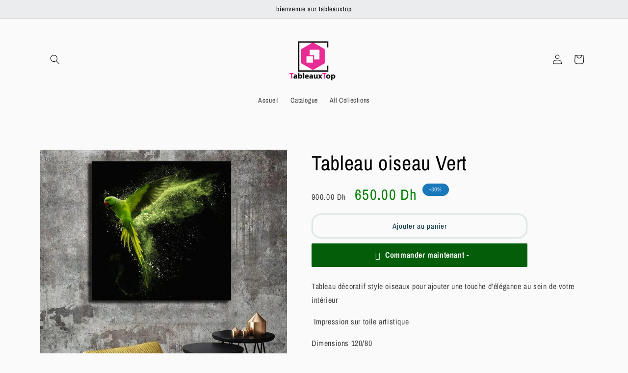

--- FILE ---
content_type: text/html; charset=utf-8
request_url: https://tableauxtop.com/products/tableau-oiseau-vert
body_size: 30776
content:
<!doctype html>
<html class="no-js" lang="fr">
  <head>
  <script>
!function (w, d, t) {
  w.TiktokAnalyticsObject=t;var ttq=w[t]=w[t]||[];ttq.methods=["page","track","identify","instances","debug","on","off","once","ready","alias","group","enableCookie","disableCookie"],ttq.setAndDefer=function(t,e){t[e]=function(){t.push([e].concat(Array.prototype.slice.call(arguments,0)))}};for(var i=0;i<ttq.methods.length;i++)ttq.setAndDefer(ttq,ttq.methods[i]);ttq.instance=function(t){for(var e=ttq._i[t]||[],n=0;n<ttq.methods.length;n++)ttq.setAndDefer(e,ttq.methods[n]);return e},ttq.load=function(e,n){var i="https://analytics.tiktok.com/i18n/pixel/events.js";ttq._i=ttq._i||{},ttq._i[e]=[],ttq._i[e]._u=i,ttq._t=ttq._t||{},ttq._t[e]=+new Date,ttq._o=ttq._o||{},ttq._o[e]=n||{};var o=document.createElement("script");o.type="text/javascript",o.async=!0,o.src=i+"?sdkid="+e+"&lib="+t;var a=document.getElementsByTagName("script")[0];a.parentNode.insertBefore(o,a)};

  ttq.load('CJGC96BC77UDO3971O70');
  ttq.page();
}(window, document, 'ttq');
</script>
<!-- Google tag (gtag.js) -->
<script async src="https://www.googletagmanager.com/gtag/js?id=G-CJS6HEXPLC"></script>
<script>
  window.dataLayer = window.dataLayer || [];
  function gtag(){dataLayer.push(arguments);}
  gtag('js', new Date());

  gtag('config', 'G-CJS6HEXPLC');
</script>

    <meta charset="utf-8">
    <meta http-equiv="X-UA-Compatible" content="IE=edge">
    <meta name="viewport" content="width=device-width,initial-scale=1">
    <meta name="theme-color" content="">
    <link rel="canonical" href="https://tableauxtop.com/products/tableau-oiseau-vert">
    <link rel="preconnect" href="https://cdn.shopify.com" crossorigin><link rel="icon" type="image/png" href="//tableauxtop.com/cdn/shop/files/logo1_40c0f7c8-f78b-4138-b0c7-4e014a2ad188.png?crop=center&height=32&v=1667090677&width=32"><link rel="preconnect" href="https://fonts.shopifycdn.com" crossorigin><title>
      Tableau oiseau Vert
 &ndash; tableauxtop</title>

    
      <meta name="description" content="Tableau décoratif style oiseaux pour ajouter une touche d&#39;élégance au sein de votre intérieur  Impression sur toile artistique  Dimensions 120/80   Livraison gratuite partout au Maroc  Satisfaction garantie">
    

    

<meta property="og:site_name" content="tableauxtop">
<meta property="og:url" content="https://tableauxtop.com/products/tableau-oiseau-vert">
<meta property="og:title" content="Tableau oiseau Vert">
<meta property="og:type" content="product">
<meta property="og:description" content="Tableau décoratif style oiseaux pour ajouter une touche d&#39;élégance au sein de votre intérieur  Impression sur toile artistique  Dimensions 120/80   Livraison gratuite partout au Maroc  Satisfaction garantie"><meta property="og:image" content="http://tableauxtop.com/cdn/shop/products/IMG-20210901-WA0013.jpg?v=1630539838">
  <meta property="og:image:secure_url" content="https://tableauxtop.com/cdn/shop/products/IMG-20210901-WA0013.jpg?v=1630539838">
  <meta property="og:image:width" content="800">
  <meta property="og:image:height" content="800"><meta property="og:price:amount" content="650.00">
  <meta property="og:price:currency" content="MAD"><meta name="twitter:card" content="summary_large_image">
<meta name="twitter:title" content="Tableau oiseau Vert">
<meta name="twitter:description" content="Tableau décoratif style oiseaux pour ajouter une touche d&#39;élégance au sein de votre intérieur  Impression sur toile artistique  Dimensions 120/80   Livraison gratuite partout au Maroc  Satisfaction garantie">


    <script src="//tableauxtop.com/cdn/shop/t/5/assets/global.js?v=149496944046504657681666985177" defer="defer"></script>
    <script>window.performance && window.performance.mark && window.performance.mark('shopify.content_for_header.start');</script><meta name="google-site-verification" content="119HYrpQAxM02gUng8C5SuO52_lLa27IFRO8snifvv4">
<meta name="google-site-verification" content="8c1hSOSCCMB02hYJV-pOgIiUnlRNpostVroLnmUEwu8">
<meta id="shopify-digital-wallet" name="shopify-digital-wallet" content="/56507498690/digital_wallets/dialog">
<link rel="alternate" type="application/json+oembed" href="https://tableauxtop.com/products/tableau-oiseau-vert.oembed">
<script async="async" src="/checkouts/internal/preloads.js?locale=fr-MA"></script>
<script id="shopify-features" type="application/json">{"accessToken":"08cd9d71dd4c74b5960decdc16f32f0f","betas":["rich-media-storefront-analytics"],"domain":"tableauxtop.com","predictiveSearch":true,"shopId":56507498690,"locale":"fr"}</script>
<script>var Shopify = Shopify || {};
Shopify.shop = "tablauxtop.myshopify.com";
Shopify.locale = "fr";
Shopify.currency = {"active":"MAD","rate":"1.0"};
Shopify.country = "MA";
Shopify.theme = {"name":"Studio","id":136476917976,"schema_name":"Studio","schema_version":"4.0.1","theme_store_id":1431,"role":"main"};
Shopify.theme.handle = "null";
Shopify.theme.style = {"id":null,"handle":null};
Shopify.cdnHost = "tableauxtop.com/cdn";
Shopify.routes = Shopify.routes || {};
Shopify.routes.root = "/";</script>
<script type="module">!function(o){(o.Shopify=o.Shopify||{}).modules=!0}(window);</script>
<script>!function(o){function n(){var o=[];function n(){o.push(Array.prototype.slice.apply(arguments))}return n.q=o,n}var t=o.Shopify=o.Shopify||{};t.loadFeatures=n(),t.autoloadFeatures=n()}(window);</script>
<script id="shop-js-analytics" type="application/json">{"pageType":"product"}</script>
<script defer="defer" async type="module" src="//tableauxtop.com/cdn/shopifycloud/shop-js/modules/v2/client.init-shop-cart-sync_CfnabTz1.fr.esm.js"></script>
<script defer="defer" async type="module" src="//tableauxtop.com/cdn/shopifycloud/shop-js/modules/v2/chunk.common_1HJ87NEU.esm.js"></script>
<script defer="defer" async type="module" src="//tableauxtop.com/cdn/shopifycloud/shop-js/modules/v2/chunk.modal_BHK_cQfO.esm.js"></script>
<script type="module">
  await import("//tableauxtop.com/cdn/shopifycloud/shop-js/modules/v2/client.init-shop-cart-sync_CfnabTz1.fr.esm.js");
await import("//tableauxtop.com/cdn/shopifycloud/shop-js/modules/v2/chunk.common_1HJ87NEU.esm.js");
await import("//tableauxtop.com/cdn/shopifycloud/shop-js/modules/v2/chunk.modal_BHK_cQfO.esm.js");

  window.Shopify.SignInWithShop?.initShopCartSync?.({"fedCMEnabled":true,"windoidEnabled":true});

</script>
<script id="__st">var __st={"a":56507498690,"offset":3600,"reqid":"3deb0844-3516-4fe8-a27d-73d7c17802a5-1769667419","pageurl":"tableauxtop.com\/products\/tableau-oiseau-vert","u":"b9ea02a17081","p":"product","rtyp":"product","rid":6959610953922};</script>
<script>window.ShopifyPaypalV4VisibilityTracking = true;</script>
<script id="captcha-bootstrap">!function(){'use strict';const t='contact',e='account',n='new_comment',o=[[t,t],['blogs',n],['comments',n],[t,'customer']],c=[[e,'customer_login'],[e,'guest_login'],[e,'recover_customer_password'],[e,'create_customer']],r=t=>t.map((([t,e])=>`form[action*='/${t}']:not([data-nocaptcha='true']) input[name='form_type'][value='${e}']`)).join(','),a=t=>()=>t?[...document.querySelectorAll(t)].map((t=>t.form)):[];function s(){const t=[...o],e=r(t);return a(e)}const i='password',u='form_key',d=['recaptcha-v3-token','g-recaptcha-response','h-captcha-response',i],f=()=>{try{return window.sessionStorage}catch{return}},m='__shopify_v',_=t=>t.elements[u];function p(t,e,n=!1){try{const o=window.sessionStorage,c=JSON.parse(o.getItem(e)),{data:r}=function(t){const{data:e,action:n}=t;return t[m]||n?{data:e,action:n}:{data:t,action:n}}(c);for(const[e,n]of Object.entries(r))t.elements[e]&&(t.elements[e].value=n);n&&o.removeItem(e)}catch(o){console.error('form repopulation failed',{error:o})}}const l='form_type',E='cptcha';function T(t){t.dataset[E]=!0}const w=window,h=w.document,L='Shopify',v='ce_forms',y='captcha';let A=!1;((t,e)=>{const n=(g='f06e6c50-85a8-45c8-87d0-21a2b65856fe',I='https://cdn.shopify.com/shopifycloud/storefront-forms-hcaptcha/ce_storefront_forms_captcha_hcaptcha.v1.5.2.iife.js',D={infoText:'Protégé par hCaptcha',privacyText:'Confidentialité',termsText:'Conditions'},(t,e,n)=>{const o=w[L][v],c=o.bindForm;if(c)return c(t,g,e,D).then(n);var r;o.q.push([[t,g,e,D],n]),r=I,A||(h.body.append(Object.assign(h.createElement('script'),{id:'captcha-provider',async:!0,src:r})),A=!0)});var g,I,D;w[L]=w[L]||{},w[L][v]=w[L][v]||{},w[L][v].q=[],w[L][y]=w[L][y]||{},w[L][y].protect=function(t,e){n(t,void 0,e),T(t)},Object.freeze(w[L][y]),function(t,e,n,w,h,L){const[v,y,A,g]=function(t,e,n){const i=e?o:[],u=t?c:[],d=[...i,...u],f=r(d),m=r(i),_=r(d.filter((([t,e])=>n.includes(e))));return[a(f),a(m),a(_),s()]}(w,h,L),I=t=>{const e=t.target;return e instanceof HTMLFormElement?e:e&&e.form},D=t=>v().includes(t);t.addEventListener('submit',(t=>{const e=I(t);if(!e)return;const n=D(e)&&!e.dataset.hcaptchaBound&&!e.dataset.recaptchaBound,o=_(e),c=g().includes(e)&&(!o||!o.value);(n||c)&&t.preventDefault(),c&&!n&&(function(t){try{if(!f())return;!function(t){const e=f();if(!e)return;const n=_(t);if(!n)return;const o=n.value;o&&e.removeItem(o)}(t);const e=Array.from(Array(32),(()=>Math.random().toString(36)[2])).join('');!function(t,e){_(t)||t.append(Object.assign(document.createElement('input'),{type:'hidden',name:u})),t.elements[u].value=e}(t,e),function(t,e){const n=f();if(!n)return;const o=[...t.querySelectorAll(`input[type='${i}']`)].map((({name:t})=>t)),c=[...d,...o],r={};for(const[a,s]of new FormData(t).entries())c.includes(a)||(r[a]=s);n.setItem(e,JSON.stringify({[m]:1,action:t.action,data:r}))}(t,e)}catch(e){console.error('failed to persist form',e)}}(e),e.submit())}));const S=(t,e)=>{t&&!t.dataset[E]&&(n(t,e.some((e=>e===t))),T(t))};for(const o of['focusin','change'])t.addEventListener(o,(t=>{const e=I(t);D(e)&&S(e,y())}));const B=e.get('form_key'),M=e.get(l),P=B&&M;t.addEventListener('DOMContentLoaded',(()=>{const t=y();if(P)for(const e of t)e.elements[l].value===M&&p(e,B);[...new Set([...A(),...v().filter((t=>'true'===t.dataset.shopifyCaptcha))])].forEach((e=>S(e,t)))}))}(h,new URLSearchParams(w.location.search),n,t,e,['guest_login'])})(!0,!0)}();</script>
<script integrity="sha256-4kQ18oKyAcykRKYeNunJcIwy7WH5gtpwJnB7kiuLZ1E=" data-source-attribution="shopify.loadfeatures" defer="defer" src="//tableauxtop.com/cdn/shopifycloud/storefront/assets/storefront/load_feature-a0a9edcb.js" crossorigin="anonymous"></script>
<script data-source-attribution="shopify.dynamic_checkout.dynamic.init">var Shopify=Shopify||{};Shopify.PaymentButton=Shopify.PaymentButton||{isStorefrontPortableWallets:!0,init:function(){window.Shopify.PaymentButton.init=function(){};var t=document.createElement("script");t.src="https://tableauxtop.com/cdn/shopifycloud/portable-wallets/latest/portable-wallets.fr.js",t.type="module",document.head.appendChild(t)}};
</script>
<script data-source-attribution="shopify.dynamic_checkout.buyer_consent">
  function portableWalletsHideBuyerConsent(e){var t=document.getElementById("shopify-buyer-consent"),n=document.getElementById("shopify-subscription-policy-button");t&&n&&(t.classList.add("hidden"),t.setAttribute("aria-hidden","true"),n.removeEventListener("click",e))}function portableWalletsShowBuyerConsent(e){var t=document.getElementById("shopify-buyer-consent"),n=document.getElementById("shopify-subscription-policy-button");t&&n&&(t.classList.remove("hidden"),t.removeAttribute("aria-hidden"),n.addEventListener("click",e))}window.Shopify?.PaymentButton&&(window.Shopify.PaymentButton.hideBuyerConsent=portableWalletsHideBuyerConsent,window.Shopify.PaymentButton.showBuyerConsent=portableWalletsShowBuyerConsent);
</script>
<script>
  function portableWalletsCleanup(e){e&&e.src&&console.error("Failed to load portable wallets script "+e.src);var t=document.querySelectorAll("shopify-accelerated-checkout .shopify-payment-button__skeleton, shopify-accelerated-checkout-cart .wallet-cart-button__skeleton"),e=document.getElementById("shopify-buyer-consent");for(let e=0;e<t.length;e++)t[e].remove();e&&e.remove()}function portableWalletsNotLoadedAsModule(e){e instanceof ErrorEvent&&"string"==typeof e.message&&e.message.includes("import.meta")&&"string"==typeof e.filename&&e.filename.includes("portable-wallets")&&(window.removeEventListener("error",portableWalletsNotLoadedAsModule),window.Shopify.PaymentButton.failedToLoad=e,"loading"===document.readyState?document.addEventListener("DOMContentLoaded",window.Shopify.PaymentButton.init):window.Shopify.PaymentButton.init())}window.addEventListener("error",portableWalletsNotLoadedAsModule);
</script>

<script type="module" src="https://tableauxtop.com/cdn/shopifycloud/portable-wallets/latest/portable-wallets.fr.js" onError="portableWalletsCleanup(this)" crossorigin="anonymous"></script>
<script nomodule>
  document.addEventListener("DOMContentLoaded", portableWalletsCleanup);
</script>

<link id="shopify-accelerated-checkout-styles" rel="stylesheet" media="screen" href="https://tableauxtop.com/cdn/shopifycloud/portable-wallets/latest/accelerated-checkout-backwards-compat.css" crossorigin="anonymous">
<style id="shopify-accelerated-checkout-cart">
        #shopify-buyer-consent {
  margin-top: 1em;
  display: inline-block;
  width: 100%;
}

#shopify-buyer-consent.hidden {
  display: none;
}

#shopify-subscription-policy-button {
  background: none;
  border: none;
  padding: 0;
  text-decoration: underline;
  font-size: inherit;
  cursor: pointer;
}

#shopify-subscription-policy-button::before {
  box-shadow: none;
}

      </style>
<script id="sections-script" data-sections="header,footer" defer="defer" src="//tableauxtop.com/cdn/shop/t/5/compiled_assets/scripts.js?v=1247"></script>
<script>window.performance && window.performance.mark && window.performance.mark('shopify.content_for_header.end');</script>


    <style data-shopify>
      @font-face {
  font-family: "Archivo Narrow";
  font-weight: 400;
  font-style: normal;
  font-display: swap;
  src: url("//tableauxtop.com/cdn/fonts/archivo_narrow/archivonarrow_n4.5c3bab850a22055c235cf940f895d873a8689d70.woff2") format("woff2"),
       url("//tableauxtop.com/cdn/fonts/archivo_narrow/archivonarrow_n4.ea12dd22d3319d164475c1d047ae8f973041a9ff.woff") format("woff");
}

      @font-face {
  font-family: "Archivo Narrow";
  font-weight: 700;
  font-style: normal;
  font-display: swap;
  src: url("//tableauxtop.com/cdn/fonts/archivo_narrow/archivonarrow_n7.c049bee49aa92b4cfee86dd4e79c9194b8519e2b.woff2") format("woff2"),
       url("//tableauxtop.com/cdn/fonts/archivo_narrow/archivonarrow_n7.89eabe3e1f3044c02b965aa5ad3e57c9e898709d.woff") format("woff");
}

      @font-face {
  font-family: "Archivo Narrow";
  font-weight: 400;
  font-style: italic;
  font-display: swap;
  src: url("//tableauxtop.com/cdn/fonts/archivo_narrow/archivonarrow_i4.59445c13f0e607542640c8a56f31dcd8ed680cfa.woff2") format("woff2"),
       url("//tableauxtop.com/cdn/fonts/archivo_narrow/archivonarrow_i4.bbf26c99347034f8df1f87b08c4a929cfc5255c8.woff") format("woff");
}

      @font-face {
  font-family: "Archivo Narrow";
  font-weight: 700;
  font-style: italic;
  font-display: swap;
  src: url("//tableauxtop.com/cdn/fonts/archivo_narrow/archivonarrow_i7.394cd4c9437ad9084e13f72957e92bfbe366a689.woff2") format("woff2"),
       url("//tableauxtop.com/cdn/fonts/archivo_narrow/archivonarrow_i7.f7e98758eef2e613f5c757b5780e7f43b6bcf700.woff") format("woff");
}

      @font-face {
  font-family: "Archivo Narrow";
  font-weight: 400;
  font-style: normal;
  font-display: swap;
  src: url("//tableauxtop.com/cdn/fonts/archivo_narrow/archivonarrow_n4.5c3bab850a22055c235cf940f895d873a8689d70.woff2") format("woff2"),
       url("//tableauxtop.com/cdn/fonts/archivo_narrow/archivonarrow_n4.ea12dd22d3319d164475c1d047ae8f973041a9ff.woff") format("woff");
}


      :root {
        --font-body-family: "Archivo Narrow", sans-serif;
        --font-body-style: normal;
        --font-body-weight: 400;
        --font-body-weight-bold: 700;

        --font-heading-family: "Archivo Narrow", sans-serif;
        --font-heading-style: normal;
        --font-heading-weight: 400;

        --font-body-scale: 1.0;
        --font-heading-scale: 1.05;

        --color-base-text: 0, 0, 0;
        --color-shadow: 0, 0, 0;
        --color-base-background-1: 250, 250, 250;
        --color-base-background-2: 235, 236, 237;
        --color-base-solid-button-labels: 203, 227, 250;
        --color-base-outline-button-labels: 16, 57, 72;
        --color-base-accent-1: 16, 161, 44;
        --color-base-accent-2: 24, 120, 185;
        --payment-terms-background-color: #fafafa;

        --gradient-base-background-1: #fafafa;
        --gradient-base-background-2: #ebeced;
        --gradient-base-accent-1: #10a12c;
        --gradient-base-accent-2: #1878b9;

        --media-padding: px;
        --media-border-opacity: 0.05;
        --media-border-width: 0px;
        --media-radius: 0px;
        --media-shadow-opacity: 0.0;
        --media-shadow-horizontal-offset: 0px;
        --media-shadow-vertical-offset: -18px;
        --media-shadow-blur-radius: 0px;
        --media-shadow-visible: 0;

        --page-width: 120rem;
        --page-width-margin: 0rem;

        --product-card-image-padding: 0.2rem;
        --product-card-corner-radius: 0.4rem;
        --product-card-text-alignment: center;
        --product-card-border-width: 0.2rem;
        --product-card-border-opacity: 0.15;
        --product-card-shadow-opacity: 0.0;
        --product-card-shadow-visible: 0;
        --product-card-shadow-horizontal-offset: -0.8rem;
        --product-card-shadow-vertical-offset: 0.0rem;
        --product-card-shadow-blur-radius: 0.0rem;

        --collection-card-image-padding: 0.0rem;
        --collection-card-corner-radius: 0.0rem;
        --collection-card-text-alignment: center;
        --collection-card-border-width: 0.0rem;
        --collection-card-border-opacity: 0.1;
        --collection-card-shadow-opacity: 0.1;
        --collection-card-shadow-visible: 1;
        --collection-card-shadow-horizontal-offset: 0.0rem;
        --collection-card-shadow-vertical-offset: 0.0rem;
        --collection-card-shadow-blur-radius: 0.0rem;

        --blog-card-image-padding: 0.0rem;
        --blog-card-corner-radius: 0.0rem;
        --blog-card-text-alignment: center;
        --blog-card-border-width: 0.0rem;
        --blog-card-border-opacity: 0.1;
        --blog-card-shadow-opacity: 0.1;
        --blog-card-shadow-visible: 1;
        --blog-card-shadow-horizontal-offset: 0.0rem;
        --blog-card-shadow-vertical-offset: 0.0rem;
        --blog-card-shadow-blur-radius: 0.0rem;

        --badge-corner-radius: 4.0rem;

        --popup-border-width: 0px;
        --popup-border-opacity: 0.1;
        --popup-corner-radius: 0px;
        --popup-shadow-opacity: 0.1;
        --popup-shadow-horizontal-offset: 6px;
        --popup-shadow-vertical-offset: 6px;
        --popup-shadow-blur-radius: 25px;

        --drawer-border-width: 8px;
        --drawer-border-opacity: 0.1;
        --drawer-shadow-opacity: 0.0;
        --drawer-shadow-horizontal-offset: 0px;
        --drawer-shadow-vertical-offset: 0px;
        --drawer-shadow-blur-radius: 0px;

        --spacing-sections-desktop: 8px;
        --spacing-sections-mobile: 8px;

        --grid-desktop-vertical-spacing: 8px;
        --grid-desktop-horizontal-spacing: 16px;
        --grid-mobile-vertical-spacing: 4px;
        --grid-mobile-horizontal-spacing: 8px;

        --text-boxes-border-opacity: 0.0;
        --text-boxes-border-width: 0px;
        --text-boxes-radius: 0px;
        --text-boxes-shadow-opacity: 0.0;
        --text-boxes-shadow-visible: 0;
        --text-boxes-shadow-horizontal-offset: 0px;
        --text-boxes-shadow-vertical-offset: 0px;
        --text-boxes-shadow-blur-radius: 0px;

        --buttons-radius: 16px;
        --buttons-radius-outset: 19px;
        --buttons-border-width: 3px;
        --buttons-border-opacity: 0.1;
        --buttons-shadow-opacity: 0.0;
        --buttons-shadow-visible: 0;
        --buttons-shadow-horizontal-offset: -8px;
        --buttons-shadow-vertical-offset: 2px;
        --buttons-shadow-blur-radius: 5px;
        --buttons-border-offset: 0.3px;

        --inputs-radius: 2px;
        --inputs-border-width: 4px;
        --inputs-border-opacity: 0.4;
        --inputs-shadow-opacity: 0.05;
        --inputs-shadow-horizontal-offset: 2px;
        --inputs-margin-offset: 2px;
        --inputs-shadow-vertical-offset: 2px;
        --inputs-shadow-blur-radius: 5px;
        --inputs-radius-outset: 6px;

        --variant-pills-radius: 36px;
        --variant-pills-border-width: 2px;
        --variant-pills-border-opacity: 0.1;
        --variant-pills-shadow-opacity: 0.2;
        --variant-pills-shadow-horizontal-offset: -6px;
        --variant-pills-shadow-vertical-offset: 0px;
        --variant-pills-shadow-blur-radius: 10px;
      }

      *,
      *::before,
      *::after {
        box-sizing: inherit;
      }

      html {
        box-sizing: border-box;
        font-size: calc(var(--font-body-scale) * 62.5%);
        height: 100%;
      }

      body {
        display: grid;
        grid-template-rows: auto auto 1fr auto;
        grid-template-columns: 100%;
        min-height: 100%;
        margin: 0;
        font-size: 1.5rem;
        letter-spacing: 0.06rem;
        line-height: calc(1 + 0.8 / var(--font-body-scale));
        font-family: var(--font-body-family);
        font-style: var(--font-body-style);
        font-weight: var(--font-body-weight);
      }

      @media screen and (min-width: 750px) {
        body {
          font-size: 1.6rem;
        }
      }
    </style>

    <link href="//tableauxtop.com/cdn/shop/t/5/assets/base.css?v=88290808517547527771666985179" rel="stylesheet" type="text/css" media="all" />
<link rel="preload" as="font" href="//tableauxtop.com/cdn/fonts/archivo_narrow/archivonarrow_n4.5c3bab850a22055c235cf940f895d873a8689d70.woff2" type="font/woff2" crossorigin><link rel="preload" as="font" href="//tableauxtop.com/cdn/fonts/archivo_narrow/archivonarrow_n4.5c3bab850a22055c235cf940f895d873a8689d70.woff2" type="font/woff2" crossorigin><link rel="stylesheet" href="//tableauxtop.com/cdn/shop/t/5/assets/component-predictive-search.css?v=83512081251802922551666985176" media="print" onload="this.media='all'"><script>document.documentElement.className = document.documentElement.className.replace('no-js', 'js');
    if (Shopify.designMode) {
      document.documentElement.classList.add('shopify-design-mode');
    }
    </script>
  <!-- BEGIN app block: shopify://apps/easysell-cod-form/blocks/app-embed/7bfd0a95-6839-4f02-b2ee-896832dbe67e --><!-- BEGIN app snippet: coverage -->




  
    <script defer src="https://cdn.shopify.com/extensions/019c06d9-3e92-7d86-b6da-91aab390a149/easysell-429/assets/COUNTRIES-MA.js"></script>
  
<!-- END app snippet -->
<link rel="preload" href="https://cdn.shopify.com/extensions/019c06d9-3e92-7d86-b6da-91aab390a149/easysell-429/assets/easysell.css" as="style">
<link rel="stylesheet" href="https://cdn.shopify.com/extensions/019c06d9-3e92-7d86-b6da-91aab390a149/easysell-429/assets/easysell.css" media="print" onload="this.media='all'">
<link rel="preload" as="image" href="https://cdn.shopify.com/extensions/019c06d9-3e92-7d86-b6da-91aab390a149/easysell-429/assets/discount.svg">
<link rel="preload" as="image" href="https://cdn.shopify.com/extensions/019c06d9-3e92-7d86-b6da-91aab390a149/easysell-429/assets/loading.svg">
<script type="application/javascript">
  var ES_ASSETS_URL = "https://cdn.shopify.com/extensions/019c06d9-3e92-7d86-b6da-91aab390a149/easysell-429/assets/";
  
  var EASYSELL_CONFIG = {"active":1,"fields":[{"size":"18","type":"title","style":{"color":"#000000","fontSize":"18","textAlign":"left","fontWeight":"900"},"title":"Veuillez remplir le formulaire pour commander","value":"header","weight":"600","alignment":"center"},{"hide":false,"type":"cart_content","label":"Cart content","value":"cart_content"},{"hide":false,"type":"order_summary","label":"Order summary","value":"order_summary","labels":{"total":"Total","discount":"Remise","shipping":"Expédition","subtotal":"Sous-total"}},{"hide":true,"type":"shipping_options","label":"Shipping options","value":"shipping_options","labels":{"free":"Gratuit","shipping_options":"Options d'expédition"}},{"hide":true,"type":"text","error":null,"label":"Discount Code","title":"Code promo","value":"discount","prefix":null,"required":false,"placeholder":"Code promo","applyButtonText":"Apply"},{"icon":"bi-person-circle","type":"text","error":null,"label":"First Name","title":"Nom","value":"first_name","required":true,"enableIcon":true,"placeholder":"Nom"},{"hide":false,"icon":"bi-telephone-fill","type":"text","error":null,"label":"Phone","title":"Téléphone","value":"phone","required":true,"enableIcon":true,"onlyDigits":true,"placeholder":"Téléphone","ignoreLeadingPlus":false},{"hide":false,"icon":"geo-fill","type":"text","error":null,"label":"City","title":"ville","value":"city","required":true,"enableIcon":true,"placeholder":"ville","prepopulate":false,"provinceDisabled":true},{"icon":"bi-geo-alt-fill","type":"text","error":null,"label":"Address","title":"Adresse","value":"address","required":true,"enableIcon":true,"placeholder":"Adresse"},{"hide":true,"type":"checkbox","error":null,"label":null,"title":null,"value":"buyer_accepts_marketing","options":["Abonnez-vous pour rester informé des nouveaux produits et offres!"],"required":false,"hideLabel":false},{"icon":"bag-fill","type":"button","color":"#ffffff","title":"ACHETER MAINTENANT - {total}","value":"cta","animation":"none","backgroundColor":"#000000"}],"translations":null,"settings":{"css":null,"fee":{"type":"fixed","value":0,"enabled":false,"taxable":false,"requires_shipping":false},"apply":"all","active":false,"sticky":false,"hidebuy":true,"cpbStyle":{"color":"#FFFFFF","animation":"none","background":"#045d09","fontWeight":"700","borderColor":"#ffffff","borderStyle":"solid","borderWidth":0,"borderRadius":2,"boxShadowOpacity":0},"cpb_icon":"bag-fill","cpb_text":"Commander maintenant -","endpoint":null,"hide_atc":false,"hide_cta":false,"products":[],"purchase":null,"formStyle":{"color":"#000000","fontSize":16,"background":"#ffffff","borderColor":"#000000","borderStyle":"solid","borderWidth":0,"borderRadius":10,"boxShadowOpacity":0},"form_type":"popup","otp_first":false,"placement":"both","redirects":"default","apply_type":"allow_all","cpb_button":true,"formConfig":{"rtl":false,"hideLabel":false,"enableIcon":true,"hidePopupClose":false,"fullScreenPopup":false,"labelsAlignment":"auto","disableAutocomplete":false},"cod_gateway":true,"collections":[],"draft_order":false,"eligibility":{"enabled":false,"showMessage":false},"include_utms":true,"pincodesType":"whitelist","redirect_url":"https://shopify.com","send_receipt":true,"translations":[],"formCountries":["MA"],"hide_checkout":false,"singleProduct":false,"thankyou_text":"<div style=\"max-width:600px;padding:30px;font-family:'Helvetica Neue',sans-serif;color:#2d2d2d;background:#f9f9f9;border-radius:16px;box-shadow:0 4px 20px rgba(0,0,0,.05);text-align:center\"><h1 style=font-size:28px;margin-bottom:10px>Merci, {{customer.first_name}}! 🎉</h1><p style=\"font-size:16px;margin:0 0 20px\">Votre commande <strong>{{order.number}}</strong> a été confirmée.<div style=\"margin:30px 0;padding:20px;background:#fff;border-radius:12px;border:1px solid #eee\"><p style=\"font-size:15px;margin:0 0 10px\">🛍️ <strong>Résumé de la commande</strong><div style=font-size:14px;color:#555>{{order.products}}</div><div style=font-size:16px;margin-top:12px><strong>Total : {{order.total}}</strong></div></div></div>","include_upsell":false,"shippingConfig":{"type":"custom","enabled":true,"customRates":[{"id":"d9ma8e","name":"Livraison gratuite","price":0}]},"fullScreenPopup":false,"limit_countries":false,"sticky_position":"bottom","disable_autofill":false,"native_placement":"after","separated_upsell":false,"single_sheet_row":true,"disable_abandoned":true,"disable_discounts":false,"order_tag_enabled":true,"restrict_pincodes":false,"sticky_persistent":false,"auto_detect_pixels":true,"disable_on_soldout":true,"prepopulate_regions":false,"disable_auto_discount":false,"original_phone_format":false,"customerBlockedMessage":null,"send_fulfillment_receipt":false},"shop":"tablauxtop.myshopify.com"};
  
  
  
    
    
    var ES_CSS_URL = "https://cdn.shopify.com/extensions/019c06d9-3e92-7d86-b6da-91aab390a149/easysell-429/assets/easysell.css";
    var ES_CURRENT_PAGE = "product"
    var ES_WEIGHT_UNIT = "0.0 kg";
    
    var ES_MONEY_FORMAT = '{{amount}} Dh';
    
    var ES_CURRENCY = "MAD";
    
    
    var ES_INITIAL_PRODUCT = {"id":6959610953922,"title":"Tableau oiseau Vert","handle":"tableau-oiseau-vert","description":"\u003cp\u003eTableau décoratif style oiseaux pour ajouter une touche d'élégance au sein de votre intérieur\u003c\/p\u003e\n\u003cp\u003e Impression sur toile artistique \u003c\/p\u003e\n\u003cp\u003eDimensions 120\/80 \u003c\/p\u003e\n\u003cp\u003e Livraison gratuite partout au Maroc\u003c\/p\u003e\n\u003cp\u003e Satisfaction garantie\u003c\/p\u003e\n\u003cp\u003e\u003ca href=\"https:\/\/api.whatsapp.com\/send\/?phone=002120646249845\u0026amp;text\u0026amp;app_absent=0\"\u003e\u003cimg alt=\"\" src=\"https:\/\/cdn.shopify.com\/s\/files\/1\/0565\/0749\/8690\/files\/commander_par_whatsap_480x480_480x480_8538a8b9-4bfe-4842-b999-38a567bdc130_480x480.png?v=1620485218\" width=\"206\" height=\"55\"\u003e\u003c\/a\u003e\u003c\/p\u003e","published_at":"2021-09-02T00:43:54+01:00","created_at":"2021-09-02T00:43:54+01:00","vendor":"tablauxtop","type":"","tags":[],"price":65000,"price_min":65000,"price_max":65000,"available":true,"price_varies":false,"compare_at_price":90000,"compare_at_price_min":90000,"compare_at_price_max":90000,"compare_at_price_varies":false,"variants":[{"id":40746104651970,"title":"Default Title","option1":"Default Title","option2":null,"option3":null,"sku":"","requires_shipping":true,"taxable":false,"featured_image":null,"available":true,"name":"Tableau oiseau Vert","public_title":null,"options":["Default Title"],"price":65000,"weight":0,"compare_at_price":90000,"inventory_management":"shopify","barcode":"","requires_selling_plan":false,"selling_plan_allocations":[]}],"images":["\/\/tableauxtop.com\/cdn\/shop\/products\/IMG-20210901-WA0013.jpg?v=1630539838"],"featured_image":"\/\/tableauxtop.com\/cdn\/shop\/products\/IMG-20210901-WA0013.jpg?v=1630539838","options":["Title"],"media":[{"alt":null,"id":22346012983490,"position":1,"preview_image":{"aspect_ratio":1.0,"height":800,"width":800,"src":"\/\/tableauxtop.com\/cdn\/shop\/products\/IMG-20210901-WA0013.jpg?v=1630539838"},"aspect_ratio":1.0,"height":800,"media_type":"image","src":"\/\/tableauxtop.com\/cdn\/shop\/products\/IMG-20210901-WA0013.jpg?v=1630539838","width":800}],"requires_selling_plan":false,"selling_plan_groups":[],"content":"\u003cp\u003eTableau décoratif style oiseaux pour ajouter une touche d'élégance au sein de votre intérieur\u003c\/p\u003e\n\u003cp\u003e Impression sur toile artistique \u003c\/p\u003e\n\u003cp\u003eDimensions 120\/80 \u003c\/p\u003e\n\u003cp\u003e Livraison gratuite partout au Maroc\u003c\/p\u003e\n\u003cp\u003e Satisfaction garantie\u003c\/p\u003e\n\u003cp\u003e\u003ca href=\"https:\/\/api.whatsapp.com\/send\/?phone=002120646249845\u0026amp;text\u0026amp;app_absent=0\"\u003e\u003cimg alt=\"\" src=\"https:\/\/cdn.shopify.com\/s\/files\/1\/0565\/0749\/8690\/files\/commander_par_whatsap_480x480_480x480_8538a8b9-4bfe-4842-b999-38a567bdc130_480x480.png?v=1620485218\" width=\"206\" height=\"55\"\u003e\u003c\/a\u003e\u003c\/p\u003e"};
    ES_INITIAL_PRODUCT.options = [{"name":"Title","position":1,"values":["Default Title"]}];
    
    
    var ES_PRODUCT_COLLECTIONS = [{"id":266673029314,"handle":"tableaux-animaux","updated_at":"2026-01-25T16:50:25+01:00","published_at":"2021-05-02T20:46:28+00:00","sort_order":"best-selling","template_suffix":null,"published_scope":"web","title":"Animaux et nature","body_html":"\u003cp\u003eTableau décoratif thème animaux pour ajouter une touche d'élégance au sein de votre intérieure\u003c\/p\u003e","image":{"created_at":"2021-05-02T20:46:29+00:00","alt":null,"width":1080,"height":513,"src":"\/\/tableauxtop.com\/cdn\/shop\/collections\/IMG-20210430-143305.jpg?v=1621709183"}}];
    

    
    var ES_CUSTOMER_ADDRESSES = null;
    var ES_CUSTOMER_EMAIL = "";
  </script>
  <script id="es-custom-js" type="application/javascript">
  
      ;
  
  </script>
  
  
  
  <style id="es-css">
      [data-testid="Checkout-button"]{display:none !important;}.shopify-payment-button .shopify-payment-button__button--unbranded,[data-shopify="payment-button"]{display:none !important;}
  </style>
  
  <script crossorigin="anonymous" defer src="https://cdn.shopify.com/extensions/019c06d9-3e92-7d86-b6da-91aab390a149/easysell-429/assets/helpers.js"></script>
  <script type="module" crossorigin="anonymous" defer src="https://cdn.shopify.com/extensions/019c06d9-3e92-7d86-b6da-91aab390a149/easysell-429/assets/vendor.js"></script>
  <script id="es-script" type="module" crossorigin="anonymous" defer src="https://cdn.shopify.com/extensions/019c06d9-3e92-7d86-b6da-91aab390a149/easysell-429/assets/easysell.js"></script>
  <!-- BEGIN app snippet: trans --><script>
    var ES_I18N = {
        bumps: {},
        offers: {},
        upsells: {},
        downsells: {},
        fields: {},
        settings: {}
    };

    
    
        
        
    
        
        
    
        
        
    
        
        
    
        
        
    
        
        
    
    var ES_TRANS_LABELS={free:{ar:"مجاني",en:"Free",fr:"Gratuit",es:"Gratis",de:"Kostenlos",it:"Gratuito",pt:"Grátis",nl:"Gratis",pl:"Darmowe",ru:"Бесплатно",ja:"無料",zh:"免费",ko:"무료",sv:"Gratis",da:"Gratis",fi:"Ilmainen",no:"Gratis",tr:"Ücretsiz",cs:"Zdarma",el:"Δωρεάν",hu:"Ingyenes",ro:"Gratuit",sk:"Zdarma",th:"ฟรี",bg:"Безплатно",ca:"Lliure",hr:"Besplatno",id:"Gratis",lt:"Nemokamas",lv:"Bezmaksas",sr:"Бесплатно",uk:"Безкоштовно",vi:"Miễn phí",sl:"Brezplačno",et:"Tasuta",mt:"B'għad",sq:"Falas",bs:"Besplatno",mk:"Бесплатно",af:"Gratis"},soldout:{ar:"نفذت",en:"Sold Out",fr:"Épuisé",es:"Agotado",de:"Ausverkauft",it:"Esaurito",pt:"Esgotado",nl:"Uitverkocht",pl:"Wyprzedane",ru:"Распродано",ja:"売り切れ",zh:"售罄",ko:"품절",sv:"Slutsåld",da:"Udsolgt",fi:"Loppuunmyyty",no:"Utsolgt",tr:"Tükendi",cs:"Vyprodáno",el:"Εξαντλήθηκε",hu:"Eladva",ro:"Epuizat",sk:"Vypredané",th:"ขายหมด",bg:"Изчерпано",ca:"Esgotat",hr:"Rasprodano",id:"Habis",lt:"Išparduota",lv:"Izpārdots",sr:"Rasprodato",uk:"Розпродано",vi:"Bán hết",sl:"Razprodano",et:"Müüdud",mt:"Mbiegħ",sq:"Shitur",bs:"Prodano",mk:"Продадено",af:"Uitverkoop"}};
</script><!-- END app snippet -->
  <!-- BEGIN app snippet: pixels -->



<!-- END app snippet -->

<!-- END app block --><link href="https://monorail-edge.shopifysvc.com" rel="dns-prefetch">
<script>(function(){if ("sendBeacon" in navigator && "performance" in window) {try {var session_token_from_headers = performance.getEntriesByType('navigation')[0].serverTiming.find(x => x.name == '_s').description;} catch {var session_token_from_headers = undefined;}var session_cookie_matches = document.cookie.match(/_shopify_s=([^;]*)/);var session_token_from_cookie = session_cookie_matches && session_cookie_matches.length === 2 ? session_cookie_matches[1] : "";var session_token = session_token_from_headers || session_token_from_cookie || "";function handle_abandonment_event(e) {var entries = performance.getEntries().filter(function(entry) {return /monorail-edge.shopifysvc.com/.test(entry.name);});if (!window.abandonment_tracked && entries.length === 0) {window.abandonment_tracked = true;var currentMs = Date.now();var navigation_start = performance.timing.navigationStart;var payload = {shop_id: 56507498690,url: window.location.href,navigation_start,duration: currentMs - navigation_start,session_token,page_type: "product"};window.navigator.sendBeacon("https://monorail-edge.shopifysvc.com/v1/produce", JSON.stringify({schema_id: "online_store_buyer_site_abandonment/1.1",payload: payload,metadata: {event_created_at_ms: currentMs,event_sent_at_ms: currentMs}}));}}window.addEventListener('pagehide', handle_abandonment_event);}}());</script>
<script id="web-pixels-manager-setup">(function e(e,d,r,n,o){if(void 0===o&&(o={}),!Boolean(null===(a=null===(i=window.Shopify)||void 0===i?void 0:i.analytics)||void 0===a?void 0:a.replayQueue)){var i,a;window.Shopify=window.Shopify||{};var t=window.Shopify;t.analytics=t.analytics||{};var s=t.analytics;s.replayQueue=[],s.publish=function(e,d,r){return s.replayQueue.push([e,d,r]),!0};try{self.performance.mark("wpm:start")}catch(e){}var l=function(){var e={modern:/Edge?\/(1{2}[4-9]|1[2-9]\d|[2-9]\d{2}|\d{4,})\.\d+(\.\d+|)|Firefox\/(1{2}[4-9]|1[2-9]\d|[2-9]\d{2}|\d{4,})\.\d+(\.\d+|)|Chrom(ium|e)\/(9{2}|\d{3,})\.\d+(\.\d+|)|(Maci|X1{2}).+ Version\/(15\.\d+|(1[6-9]|[2-9]\d|\d{3,})\.\d+)([,.]\d+|)( \(\w+\)|)( Mobile\/\w+|) Safari\/|Chrome.+OPR\/(9{2}|\d{3,})\.\d+\.\d+|(CPU[ +]OS|iPhone[ +]OS|CPU[ +]iPhone|CPU IPhone OS|CPU iPad OS)[ +]+(15[._]\d+|(1[6-9]|[2-9]\d|\d{3,})[._]\d+)([._]\d+|)|Android:?[ /-](13[3-9]|1[4-9]\d|[2-9]\d{2}|\d{4,})(\.\d+|)(\.\d+|)|Android.+Firefox\/(13[5-9]|1[4-9]\d|[2-9]\d{2}|\d{4,})\.\d+(\.\d+|)|Android.+Chrom(ium|e)\/(13[3-9]|1[4-9]\d|[2-9]\d{2}|\d{4,})\.\d+(\.\d+|)|SamsungBrowser\/([2-9]\d|\d{3,})\.\d+/,legacy:/Edge?\/(1[6-9]|[2-9]\d|\d{3,})\.\d+(\.\d+|)|Firefox\/(5[4-9]|[6-9]\d|\d{3,})\.\d+(\.\d+|)|Chrom(ium|e)\/(5[1-9]|[6-9]\d|\d{3,})\.\d+(\.\d+|)([\d.]+$|.*Safari\/(?![\d.]+ Edge\/[\d.]+$))|(Maci|X1{2}).+ Version\/(10\.\d+|(1[1-9]|[2-9]\d|\d{3,})\.\d+)([,.]\d+|)( \(\w+\)|)( Mobile\/\w+|) Safari\/|Chrome.+OPR\/(3[89]|[4-9]\d|\d{3,})\.\d+\.\d+|(CPU[ +]OS|iPhone[ +]OS|CPU[ +]iPhone|CPU IPhone OS|CPU iPad OS)[ +]+(10[._]\d+|(1[1-9]|[2-9]\d|\d{3,})[._]\d+)([._]\d+|)|Android:?[ /-](13[3-9]|1[4-9]\d|[2-9]\d{2}|\d{4,})(\.\d+|)(\.\d+|)|Mobile Safari.+OPR\/([89]\d|\d{3,})\.\d+\.\d+|Android.+Firefox\/(13[5-9]|1[4-9]\d|[2-9]\d{2}|\d{4,})\.\d+(\.\d+|)|Android.+Chrom(ium|e)\/(13[3-9]|1[4-9]\d|[2-9]\d{2}|\d{4,})\.\d+(\.\d+|)|Android.+(UC? ?Browser|UCWEB|U3)[ /]?(15\.([5-9]|\d{2,})|(1[6-9]|[2-9]\d|\d{3,})\.\d+)\.\d+|SamsungBrowser\/(5\.\d+|([6-9]|\d{2,})\.\d+)|Android.+MQ{2}Browser\/(14(\.(9|\d{2,})|)|(1[5-9]|[2-9]\d|\d{3,})(\.\d+|))(\.\d+|)|K[Aa][Ii]OS\/(3\.\d+|([4-9]|\d{2,})\.\d+)(\.\d+|)/},d=e.modern,r=e.legacy,n=navigator.userAgent;return n.match(d)?"modern":n.match(r)?"legacy":"unknown"}(),u="modern"===l?"modern":"legacy",c=(null!=n?n:{modern:"",legacy:""})[u],f=function(e){return[e.baseUrl,"/wpm","/b",e.hashVersion,"modern"===e.buildTarget?"m":"l",".js"].join("")}({baseUrl:d,hashVersion:r,buildTarget:u}),m=function(e){var d=e.version,r=e.bundleTarget,n=e.surface,o=e.pageUrl,i=e.monorailEndpoint;return{emit:function(e){var a=e.status,t=e.errorMsg,s=(new Date).getTime(),l=JSON.stringify({metadata:{event_sent_at_ms:s},events:[{schema_id:"web_pixels_manager_load/3.1",payload:{version:d,bundle_target:r,page_url:o,status:a,surface:n,error_msg:t},metadata:{event_created_at_ms:s}}]});if(!i)return console&&console.warn&&console.warn("[Web Pixels Manager] No Monorail endpoint provided, skipping logging."),!1;try{return self.navigator.sendBeacon.bind(self.navigator)(i,l)}catch(e){}var u=new XMLHttpRequest;try{return u.open("POST",i,!0),u.setRequestHeader("Content-Type","text/plain"),u.send(l),!0}catch(e){return console&&console.warn&&console.warn("[Web Pixels Manager] Got an unhandled error while logging to Monorail."),!1}}}}({version:r,bundleTarget:l,surface:e.surface,pageUrl:self.location.href,monorailEndpoint:e.monorailEndpoint});try{o.browserTarget=l,function(e){var d=e.src,r=e.async,n=void 0===r||r,o=e.onload,i=e.onerror,a=e.sri,t=e.scriptDataAttributes,s=void 0===t?{}:t,l=document.createElement("script"),u=document.querySelector("head"),c=document.querySelector("body");if(l.async=n,l.src=d,a&&(l.integrity=a,l.crossOrigin="anonymous"),s)for(var f in s)if(Object.prototype.hasOwnProperty.call(s,f))try{l.dataset[f]=s[f]}catch(e){}if(o&&l.addEventListener("load",o),i&&l.addEventListener("error",i),u)u.appendChild(l);else{if(!c)throw new Error("Did not find a head or body element to append the script");c.appendChild(l)}}({src:f,async:!0,onload:function(){if(!function(){var e,d;return Boolean(null===(d=null===(e=window.Shopify)||void 0===e?void 0:e.analytics)||void 0===d?void 0:d.initialized)}()){var d=window.webPixelsManager.init(e)||void 0;if(d){var r=window.Shopify.analytics;r.replayQueue.forEach((function(e){var r=e[0],n=e[1],o=e[2];d.publishCustomEvent(r,n,o)})),r.replayQueue=[],r.publish=d.publishCustomEvent,r.visitor=d.visitor,r.initialized=!0}}},onerror:function(){return m.emit({status:"failed",errorMsg:"".concat(f," has failed to load")})},sri:function(e){var d=/^sha384-[A-Za-z0-9+/=]+$/;return"string"==typeof e&&d.test(e)}(c)?c:"",scriptDataAttributes:o}),m.emit({status:"loading"})}catch(e){m.emit({status:"failed",errorMsg:(null==e?void 0:e.message)||"Unknown error"})}}})({shopId: 56507498690,storefrontBaseUrl: "https://tableauxtop.com",extensionsBaseUrl: "https://extensions.shopifycdn.com/cdn/shopifycloud/web-pixels-manager",monorailEndpoint: "https://monorail-edge.shopifysvc.com/unstable/produce_batch",surface: "storefront-renderer",enabledBetaFlags: ["2dca8a86"],webPixelsConfigList: [{"id":"883654872","configuration":"{\"pixelCode\":\"D0LHPQRC77U53QHOPRB0\"}","eventPayloadVersion":"v1","runtimeContext":"STRICT","scriptVersion":"22e92c2ad45662f435e4801458fb78cc","type":"APP","apiClientId":4383523,"privacyPurposes":["ANALYTICS","MARKETING","SALE_OF_DATA"],"dataSharingAdjustments":{"protectedCustomerApprovalScopes":["read_customer_address","read_customer_email","read_customer_name","read_customer_personal_data","read_customer_phone"]}},{"id":"506757336","configuration":"{\"config\":\"{\\\"pixel_id\\\":\\\"GT-WB73JF2\\\",\\\"gtag_events\\\":[{\\\"type\\\":\\\"purchase\\\",\\\"action_label\\\":\\\"MC-GMLCNFLQLP\\\"},{\\\"type\\\":\\\"page_view\\\",\\\"action_label\\\":\\\"MC-GMLCNFLQLP\\\"},{\\\"type\\\":\\\"view_item\\\",\\\"action_label\\\":\\\"MC-GMLCNFLQLP\\\"}],\\\"enable_monitoring_mode\\\":false}\"}","eventPayloadVersion":"v1","runtimeContext":"OPEN","scriptVersion":"b2a88bafab3e21179ed38636efcd8a93","type":"APP","apiClientId":1780363,"privacyPurposes":[],"dataSharingAdjustments":{"protectedCustomerApprovalScopes":["read_customer_address","read_customer_email","read_customer_name","read_customer_personal_data","read_customer_phone"]}},{"id":"120324312","configuration":"{\"pixel_id\":\"564028754036846\",\"pixel_type\":\"facebook_pixel\",\"metaapp_system_user_token\":\"-\"}","eventPayloadVersion":"v1","runtimeContext":"OPEN","scriptVersion":"ca16bc87fe92b6042fbaa3acc2fbdaa6","type":"APP","apiClientId":2329312,"privacyPurposes":["ANALYTICS","MARKETING","SALE_OF_DATA"],"dataSharingAdjustments":{"protectedCustomerApprovalScopes":["read_customer_address","read_customer_email","read_customer_name","read_customer_personal_data","read_customer_phone"]}},{"id":"shopify-app-pixel","configuration":"{}","eventPayloadVersion":"v1","runtimeContext":"STRICT","scriptVersion":"0450","apiClientId":"shopify-pixel","type":"APP","privacyPurposes":["ANALYTICS","MARKETING"]},{"id":"shopify-custom-pixel","eventPayloadVersion":"v1","runtimeContext":"LAX","scriptVersion":"0450","apiClientId":"shopify-pixel","type":"CUSTOM","privacyPurposes":["ANALYTICS","MARKETING"]}],isMerchantRequest: false,initData: {"shop":{"name":"tableauxtop","paymentSettings":{"currencyCode":"MAD"},"myshopifyDomain":"tablauxtop.myshopify.com","countryCode":"MA","storefrontUrl":"https:\/\/tableauxtop.com"},"customer":null,"cart":null,"checkout":null,"productVariants":[{"price":{"amount":650.0,"currencyCode":"MAD"},"product":{"title":"Tableau oiseau Vert","vendor":"tablauxtop","id":"6959610953922","untranslatedTitle":"Tableau oiseau Vert","url":"\/products\/tableau-oiseau-vert","type":""},"id":"40746104651970","image":{"src":"\/\/tableauxtop.com\/cdn\/shop\/products\/IMG-20210901-WA0013.jpg?v=1630539838"},"sku":"","title":"Default Title","untranslatedTitle":"Default Title"}],"purchasingCompany":null},},"https://tableauxtop.com/cdn","1d2a099fw23dfb22ep557258f5m7a2edbae",{"modern":"","legacy":""},{"shopId":"56507498690","storefrontBaseUrl":"https:\/\/tableauxtop.com","extensionBaseUrl":"https:\/\/extensions.shopifycdn.com\/cdn\/shopifycloud\/web-pixels-manager","surface":"storefront-renderer","enabledBetaFlags":"[\"2dca8a86\"]","isMerchantRequest":"false","hashVersion":"1d2a099fw23dfb22ep557258f5m7a2edbae","publish":"custom","events":"[[\"page_viewed\",{}],[\"product_viewed\",{\"productVariant\":{\"price\":{\"amount\":650.0,\"currencyCode\":\"MAD\"},\"product\":{\"title\":\"Tableau oiseau Vert\",\"vendor\":\"tablauxtop\",\"id\":\"6959610953922\",\"untranslatedTitle\":\"Tableau oiseau Vert\",\"url\":\"\/products\/tableau-oiseau-vert\",\"type\":\"\"},\"id\":\"40746104651970\",\"image\":{\"src\":\"\/\/tableauxtop.com\/cdn\/shop\/products\/IMG-20210901-WA0013.jpg?v=1630539838\"},\"sku\":\"\",\"title\":\"Default Title\",\"untranslatedTitle\":\"Default Title\"}}]]"});</script><script>
  window.ShopifyAnalytics = window.ShopifyAnalytics || {};
  window.ShopifyAnalytics.meta = window.ShopifyAnalytics.meta || {};
  window.ShopifyAnalytics.meta.currency = 'MAD';
  var meta = {"product":{"id":6959610953922,"gid":"gid:\/\/shopify\/Product\/6959610953922","vendor":"tablauxtop","type":"","handle":"tableau-oiseau-vert","variants":[{"id":40746104651970,"price":65000,"name":"Tableau oiseau Vert","public_title":null,"sku":""}],"remote":false},"page":{"pageType":"product","resourceType":"product","resourceId":6959610953922,"requestId":"3deb0844-3516-4fe8-a27d-73d7c17802a5-1769667419"}};
  for (var attr in meta) {
    window.ShopifyAnalytics.meta[attr] = meta[attr];
  }
</script>
<script class="analytics">
  (function () {
    var customDocumentWrite = function(content) {
      var jquery = null;

      if (window.jQuery) {
        jquery = window.jQuery;
      } else if (window.Checkout && window.Checkout.$) {
        jquery = window.Checkout.$;
      }

      if (jquery) {
        jquery('body').append(content);
      }
    };

    var hasLoggedConversion = function(token) {
      if (token) {
        return document.cookie.indexOf('loggedConversion=' + token) !== -1;
      }
      return false;
    }

    var setCookieIfConversion = function(token) {
      if (token) {
        var twoMonthsFromNow = new Date(Date.now());
        twoMonthsFromNow.setMonth(twoMonthsFromNow.getMonth() + 2);

        document.cookie = 'loggedConversion=' + token + '; expires=' + twoMonthsFromNow;
      }
    }

    var trekkie = window.ShopifyAnalytics.lib = window.trekkie = window.trekkie || [];
    if (trekkie.integrations) {
      return;
    }
    trekkie.methods = [
      'identify',
      'page',
      'ready',
      'track',
      'trackForm',
      'trackLink'
    ];
    trekkie.factory = function(method) {
      return function() {
        var args = Array.prototype.slice.call(arguments);
        args.unshift(method);
        trekkie.push(args);
        return trekkie;
      };
    };
    for (var i = 0; i < trekkie.methods.length; i++) {
      var key = trekkie.methods[i];
      trekkie[key] = trekkie.factory(key);
    }
    trekkie.load = function(config) {
      trekkie.config = config || {};
      trekkie.config.initialDocumentCookie = document.cookie;
      var first = document.getElementsByTagName('script')[0];
      var script = document.createElement('script');
      script.type = 'text/javascript';
      script.onerror = function(e) {
        var scriptFallback = document.createElement('script');
        scriptFallback.type = 'text/javascript';
        scriptFallback.onerror = function(error) {
                var Monorail = {
      produce: function produce(monorailDomain, schemaId, payload) {
        var currentMs = new Date().getTime();
        var event = {
          schema_id: schemaId,
          payload: payload,
          metadata: {
            event_created_at_ms: currentMs,
            event_sent_at_ms: currentMs
          }
        };
        return Monorail.sendRequest("https://" + monorailDomain + "/v1/produce", JSON.stringify(event));
      },
      sendRequest: function sendRequest(endpointUrl, payload) {
        // Try the sendBeacon API
        if (window && window.navigator && typeof window.navigator.sendBeacon === 'function' && typeof window.Blob === 'function' && !Monorail.isIos12()) {
          var blobData = new window.Blob([payload], {
            type: 'text/plain'
          });

          if (window.navigator.sendBeacon(endpointUrl, blobData)) {
            return true;
          } // sendBeacon was not successful

        } // XHR beacon

        var xhr = new XMLHttpRequest();

        try {
          xhr.open('POST', endpointUrl);
          xhr.setRequestHeader('Content-Type', 'text/plain');
          xhr.send(payload);
        } catch (e) {
          console.log(e);
        }

        return false;
      },
      isIos12: function isIos12() {
        return window.navigator.userAgent.lastIndexOf('iPhone; CPU iPhone OS 12_') !== -1 || window.navigator.userAgent.lastIndexOf('iPad; CPU OS 12_') !== -1;
      }
    };
    Monorail.produce('monorail-edge.shopifysvc.com',
      'trekkie_storefront_load_errors/1.1',
      {shop_id: 56507498690,
      theme_id: 136476917976,
      app_name: "storefront",
      context_url: window.location.href,
      source_url: "//tableauxtop.com/cdn/s/trekkie.storefront.a804e9514e4efded663580eddd6991fcc12b5451.min.js"});

        };
        scriptFallback.async = true;
        scriptFallback.src = '//tableauxtop.com/cdn/s/trekkie.storefront.a804e9514e4efded663580eddd6991fcc12b5451.min.js';
        first.parentNode.insertBefore(scriptFallback, first);
      };
      script.async = true;
      script.src = '//tableauxtop.com/cdn/s/trekkie.storefront.a804e9514e4efded663580eddd6991fcc12b5451.min.js';
      first.parentNode.insertBefore(script, first);
    };
    trekkie.load(
      {"Trekkie":{"appName":"storefront","development":false,"defaultAttributes":{"shopId":56507498690,"isMerchantRequest":null,"themeId":136476917976,"themeCityHash":"2039658040081862748","contentLanguage":"fr","currency":"MAD","eventMetadataId":"474da6a9-a926-4069-893f-a64f53f89e92"},"isServerSideCookieWritingEnabled":true,"monorailRegion":"shop_domain","enabledBetaFlags":["65f19447","b5387b81"]},"Session Attribution":{},"S2S":{"facebookCapiEnabled":true,"source":"trekkie-storefront-renderer","apiClientId":580111}}
    );

    var loaded = false;
    trekkie.ready(function() {
      if (loaded) return;
      loaded = true;

      window.ShopifyAnalytics.lib = window.trekkie;

      var originalDocumentWrite = document.write;
      document.write = customDocumentWrite;
      try { window.ShopifyAnalytics.merchantGoogleAnalytics.call(this); } catch(error) {};
      document.write = originalDocumentWrite;

      window.ShopifyAnalytics.lib.page(null,{"pageType":"product","resourceType":"product","resourceId":6959610953922,"requestId":"3deb0844-3516-4fe8-a27d-73d7c17802a5-1769667419","shopifyEmitted":true});

      var match = window.location.pathname.match(/checkouts\/(.+)\/(thank_you|post_purchase)/)
      var token = match? match[1]: undefined;
      if (!hasLoggedConversion(token)) {
        setCookieIfConversion(token);
        window.ShopifyAnalytics.lib.track("Viewed Product",{"currency":"MAD","variantId":40746104651970,"productId":6959610953922,"productGid":"gid:\/\/shopify\/Product\/6959610953922","name":"Tableau oiseau Vert","price":"650.00","sku":"","brand":"tablauxtop","variant":null,"category":"","nonInteraction":true,"remote":false},undefined,undefined,{"shopifyEmitted":true});
      window.ShopifyAnalytics.lib.track("monorail:\/\/trekkie_storefront_viewed_product\/1.1",{"currency":"MAD","variantId":40746104651970,"productId":6959610953922,"productGid":"gid:\/\/shopify\/Product\/6959610953922","name":"Tableau oiseau Vert","price":"650.00","sku":"","brand":"tablauxtop","variant":null,"category":"","nonInteraction":true,"remote":false,"referer":"https:\/\/tableauxtop.com\/products\/tableau-oiseau-vert"});
      }
    });


        var eventsListenerScript = document.createElement('script');
        eventsListenerScript.async = true;
        eventsListenerScript.src = "//tableauxtop.com/cdn/shopifycloud/storefront/assets/shop_events_listener-3da45d37.js";
        document.getElementsByTagName('head')[0].appendChild(eventsListenerScript);

})();</script>
  <script>
  if (!window.ga || (window.ga && typeof window.ga !== 'function')) {
    window.ga = function ga() {
      (window.ga.q = window.ga.q || []).push(arguments);
      if (window.Shopify && window.Shopify.analytics && typeof window.Shopify.analytics.publish === 'function') {
        window.Shopify.analytics.publish("ga_stub_called", {}, {sendTo: "google_osp_migration"});
      }
      console.error("Shopify's Google Analytics stub called with:", Array.from(arguments), "\nSee https://help.shopify.com/manual/promoting-marketing/pixels/pixel-migration#google for more information.");
    };
    if (window.Shopify && window.Shopify.analytics && typeof window.Shopify.analytics.publish === 'function') {
      window.Shopify.analytics.publish("ga_stub_initialized", {}, {sendTo: "google_osp_migration"});
    }
  }
</script>
<script
  defer
  src="https://tableauxtop.com/cdn/shopifycloud/perf-kit/shopify-perf-kit-3.1.0.min.js"
  data-application="storefront-renderer"
  data-shop-id="56507498690"
  data-render-region="gcp-us-east1"
  data-page-type="product"
  data-theme-instance-id="136476917976"
  data-theme-name="Studio"
  data-theme-version="4.0.1"
  data-monorail-region="shop_domain"
  data-resource-timing-sampling-rate="10"
  data-shs="true"
  data-shs-beacon="true"
  data-shs-export-with-fetch="true"
  data-shs-logs-sample-rate="1"
  data-shs-beacon-endpoint="https://tableauxtop.com/api/collect"
></script>
</head>

  <body class="gradient">
    <!-- Google Tag Manager (noscript) -->
<noscript><iframe src="https://www.googletagmanager.com/ns.html?id=GTM-K92X2QG"
height="0" width="0" style="display:none;visibility:hidden"></iframe></noscript>
<!-- End Google Tag Manager (noscript) -->
    <a class="skip-to-content-link button visually-hidden" href="#MainContent">
      Ignorer et passer au contenu
    </a>

<script src="//tableauxtop.com/cdn/shop/t/5/assets/cart.js?v=83971781268232213281666985176" defer="defer"></script>

<style>
  .drawer {
    visibility: hidden;
  }
</style>

<cart-drawer class="drawer is-empty">
  <div id="CartDrawer" class="cart-drawer">
    <div id="CartDrawer-Overlay"class="cart-drawer__overlay"></div>
    <div class="drawer__inner" role="dialog" aria-modal="true" aria-label="Votre panier" tabindex="-1"><div class="drawer__inner-empty">
          <div class="cart-drawer__warnings center">
            <div class="cart-drawer__empty-content">
              <h2 class="cart__empty-text">Votre panier est vide</h2>
              <button class="drawer__close" type="button" onclick="this.closest('cart-drawer').close()" aria-label="Fermer"><svg xmlns="http://www.w3.org/2000/svg" aria-hidden="true" focusable="false" role="presentation" class="icon icon-close" fill="none" viewBox="0 0 18 17">
  <path d="M.865 15.978a.5.5 0 00.707.707l7.433-7.431 7.579 7.282a.501.501 0 00.846-.37.5.5 0 00-.153-.351L9.712 8.546l7.417-7.416a.5.5 0 10-.707-.708L8.991 7.853 1.413.573a.5.5 0 10-.693.72l7.563 7.268-7.418 7.417z" fill="currentColor">
</svg>
</button>
              <a href="/collections/all" class="button">
                Continuer les achats
              </a><p class="cart__login-title h3">Vous possédez un compte ?</p>
                <p class="cart__login-paragraph">
                  <a href="https://shopify.com/56507498690/account?locale=fr&region_country=MA" class="link underlined-link">Connectez-vous</a> pour payer plus vite.
                </p></div>
          </div></div><div class="drawer__header">
        <h2 class="drawer__heading">Votre panier</h2>
        <button class="drawer__close" type="button" onclick="this.closest('cart-drawer').close()" aria-label="Fermer"><svg xmlns="http://www.w3.org/2000/svg" aria-hidden="true" focusable="false" role="presentation" class="icon icon-close" fill="none" viewBox="0 0 18 17">
  <path d="M.865 15.978a.5.5 0 00.707.707l7.433-7.431 7.579 7.282a.501.501 0 00.846-.37.5.5 0 00-.153-.351L9.712 8.546l7.417-7.416a.5.5 0 10-.707-.708L8.991 7.853 1.413.573a.5.5 0 10-.693.72l7.563 7.268-7.418 7.417z" fill="currentColor">
</svg>
</button>
      </div>
      <cart-drawer-items class=" is-empty">
        <form action="/cart" id="CartDrawer-Form" class="cart__contents cart-drawer__form" method="post">
          <div id="CartDrawer-CartItems" class="drawer__contents js-contents"><p id="CartDrawer-LiveRegionText" class="visually-hidden" role="status"></p>
            <p id="CartDrawer-LineItemStatus" class="visually-hidden" aria-hidden="true" role="status">Chargement en cours...</p>
          </div>
          <div id="CartDrawer-CartErrors" role="alert"></div>
        </form>
      </cart-drawer-items>
      <div class="drawer__footer"><details id="Details-CartDrawer">
            <summary>
              <span class="summary__title">
                Instructions spéciales concernant la commande
                <svg aria-hidden="true" focusable="false" role="presentation" class="icon icon-caret" viewBox="0 0 10 6">
  <path fill-rule="evenodd" clip-rule="evenodd" d="M9.354.646a.5.5 0 00-.708 0L5 4.293 1.354.646a.5.5 0 00-.708.708l4 4a.5.5 0 00.708 0l4-4a.5.5 0 000-.708z" fill="currentColor">
</svg>

              </span>
            </summary>
            <cart-note class="cart__note field">
              <label class="visually-hidden" for="CartDrawer-Note">Instructions spéciales concernant la commande</label>
              <textarea id="CartDrawer-Note" class="text-area text-area--resize-vertical field__input" name="note" placeholder="Instructions spéciales concernant la commande"></textarea>
            </cart-note>
          </details><!-- Start blocks-->
        <!-- Subtotals-->

        <div class="cart-drawer__footer" >
          <div class="totals" role="status">
            <h2 class="totals__subtotal">Sous-total</h2>
            <p class="totals__subtotal-value">Dh 0.00 Dh</p>
          </div>

          <div></div>

          <small class="tax-note caption-large rte">Taxes et <a href="/policies/shipping-policy">frais d'expédition</a> calculés lors du paiement
</small>
        </div>

        <!-- CTAs -->

        <div class="cart__ctas" >
          <noscript>
            <button type="submit" class="cart__update-button button button--secondary" form="CartDrawer-Form">
              Mettre à jour
            </button>
          </noscript>

          <button type="submit" id="CartDrawer-Checkout" class="cart__checkout-button button" name="checkout" form="CartDrawer-Form" disabled>
            Procéder au paiement
          </button>
        </div>
      </div>
    </div>
  </div>
</cart-drawer>

<script>
  document.addEventListener('DOMContentLoaded', function() {
    function isIE() {
      const ua = window.navigator.userAgent;
      const msie = ua.indexOf('MSIE ');
      const trident = ua.indexOf('Trident/');

      return (msie > 0 || trident > 0);
    }

    if (!isIE()) return;
    const cartSubmitInput = document.createElement('input');
    cartSubmitInput.setAttribute('name', 'checkout');
    cartSubmitInput.setAttribute('type', 'hidden');
    document.querySelector('#cart').appendChild(cartSubmitInput);
    document.querySelector('#checkout').addEventListener('click', function(event) {
      document.querySelector('#cart').submit();
    });
  });
</script>

<div id="shopify-section-announcement-bar" class="shopify-section"><div class="announcement-bar color-background-2 gradient" role="region" aria-label="Annonce" ><div class="page-width">
                <p class="announcement-bar__message center h5">
                  bienvenue sur tableauxtop
</p>
              </div></div>
</div>
    <div id="shopify-section-header" class="shopify-section section-header"><link rel="stylesheet" href="//tableauxtop.com/cdn/shop/t/5/assets/component-list-menu.css?v=151968516119678728991666985177" media="print" onload="this.media='all'">
<link rel="stylesheet" href="//tableauxtop.com/cdn/shop/t/5/assets/component-search.css?v=96455689198851321781666985176" media="print" onload="this.media='all'">
<link rel="stylesheet" href="//tableauxtop.com/cdn/shop/t/5/assets/component-menu-drawer.css?v=182311192829367774911666985176" media="print" onload="this.media='all'">
<link rel="stylesheet" href="//tableauxtop.com/cdn/shop/t/5/assets/component-cart-notification.css?v=183358051719344305851666985175" media="print" onload="this.media='all'">
<link rel="stylesheet" href="//tableauxtop.com/cdn/shop/t/5/assets/component-cart-items.css?v=23917223812499722491666985179" media="print" onload="this.media='all'"><link rel="stylesheet" href="//tableauxtop.com/cdn/shop/t/5/assets/component-price.css?v=93868722338719651641670289693" media="print" onload="this.media='all'">
  <link rel="stylesheet" href="//tableauxtop.com/cdn/shop/t/5/assets/component-loading-overlay.css?v=167310470843593579841666985179" media="print" onload="this.media='all'"><link href="//tableauxtop.com/cdn/shop/t/5/assets/component-cart-drawer.css?v=35930391193938886121666985176" rel="stylesheet" type="text/css" media="all" />
  <link href="//tableauxtop.com/cdn/shop/t/5/assets/component-cart.css?v=61086454150987525971666985179" rel="stylesheet" type="text/css" media="all" />
  <link href="//tableauxtop.com/cdn/shop/t/5/assets/component-totals.css?v=86168756436424464851666985176" rel="stylesheet" type="text/css" media="all" />
  <link href="//tableauxtop.com/cdn/shop/t/5/assets/component-price.css?v=93868722338719651641670289693" rel="stylesheet" type="text/css" media="all" />
  <link href="//tableauxtop.com/cdn/shop/t/5/assets/component-discounts.css?v=152760482443307489271666985177" rel="stylesheet" type="text/css" media="all" />
  <link href="//tableauxtop.com/cdn/shop/t/5/assets/component-loading-overlay.css?v=167310470843593579841666985179" rel="stylesheet" type="text/css" media="all" />
<noscript><link href="//tableauxtop.com/cdn/shop/t/5/assets/component-list-menu.css?v=151968516119678728991666985177" rel="stylesheet" type="text/css" media="all" /></noscript>
<noscript><link href="//tableauxtop.com/cdn/shop/t/5/assets/component-search.css?v=96455689198851321781666985176" rel="stylesheet" type="text/css" media="all" /></noscript>
<noscript><link href="//tableauxtop.com/cdn/shop/t/5/assets/component-menu-drawer.css?v=182311192829367774911666985176" rel="stylesheet" type="text/css" media="all" /></noscript>
<noscript><link href="//tableauxtop.com/cdn/shop/t/5/assets/component-cart-notification.css?v=183358051719344305851666985175" rel="stylesheet" type="text/css" media="all" /></noscript>
<noscript><link href="//tableauxtop.com/cdn/shop/t/5/assets/component-cart-items.css?v=23917223812499722491666985179" rel="stylesheet" type="text/css" media="all" /></noscript>

<style>
  header-drawer {
    justify-self: start;
    margin-left: -1.2rem;
  }

  .header__heading-logo {
    max-width: 110px;
  }

  @media screen and (min-width: 990px) {
    header-drawer {
      display: none;
    }
  }

  .menu-drawer-container {
    display: flex;
  }

  .list-menu {
    list-style: none;
    padding: 0;
    margin: 0;
  }

  .list-menu--inline {
    display: inline-flex;
    flex-wrap: wrap;
  }

  summary.list-menu__item {
    padding-right: 2.7rem;
  }

  .list-menu__item {
    display: flex;
    align-items: center;
    line-height: calc(1 + 0.3 / var(--font-body-scale));
  }

  .list-menu__item--link {
    text-decoration: none;
    padding-bottom: 1rem;
    padding-top: 1rem;
    line-height: calc(1 + 0.8 / var(--font-body-scale));
  }

  @media screen and (min-width: 750px) {
    .list-menu__item--link {
      padding-bottom: 0.5rem;
      padding-top: 0.5rem;
    }
  }
</style><style data-shopify>.header {
    padding-top: 10px;
    padding-bottom: 10px;
  }

  .section-header {
    margin-bottom: 15px;
  }

  @media screen and (min-width: 750px) {
    .section-header {
      margin-bottom: 20px;
    }
  }

  @media screen and (min-width: 990px) {
    .header {
      padding-top: 20px;
      padding-bottom: 20px;
    }
  }</style><script src="//tableauxtop.com/cdn/shop/t/5/assets/details-disclosure.js?v=153497636716254413831666985178" defer="defer"></script>
<script src="//tableauxtop.com/cdn/shop/t/5/assets/details-modal.js?v=4511761896672669691666985178" defer="defer"></script>
<script src="//tableauxtop.com/cdn/shop/t/5/assets/cart-notification.js?v=160453272920806432391666985176" defer="defer"></script><script src="//tableauxtop.com/cdn/shop/t/5/assets/cart-drawer.js?v=44260131999403604181666985177" defer="defer"></script><svg xmlns="http://www.w3.org/2000/svg" class="hidden">
  <symbol id="icon-search" viewbox="0 0 18 19" fill="none">
    <path fill-rule="evenodd" clip-rule="evenodd" d="M11.03 11.68A5.784 5.784 0 112.85 3.5a5.784 5.784 0 018.18 8.18zm.26 1.12a6.78 6.78 0 11.72-.7l5.4 5.4a.5.5 0 11-.71.7l-5.41-5.4z" fill="currentColor"/>
  </symbol>

  <symbol id="icon-close" class="icon icon-close" fill="none" viewBox="0 0 18 17">
    <path d="M.865 15.978a.5.5 0 00.707.707l7.433-7.431 7.579 7.282a.501.501 0 00.846-.37.5.5 0 00-.153-.351L9.712 8.546l7.417-7.416a.5.5 0 10-.707-.708L8.991 7.853 1.413.573a.5.5 0 10-.693.72l7.563 7.268-7.418 7.417z" fill="currentColor">
  </symbol>
</svg>
<sticky-header class="header-wrapper color-background-1 gradient">
  <header class="header header--top-center header--mobile-center page-width header--has-menu"><header-drawer data-breakpoint="tablet">
        <details id="Details-menu-drawer-container" class="menu-drawer-container">
          <summary class="header__icon header__icon--menu header__icon--summary link focus-inset" aria-label="Menu">
            <span>
              <svg xmlns="http://www.w3.org/2000/svg" aria-hidden="true" focusable="false" role="presentation" class="icon icon-hamburger" fill="none" viewBox="0 0 18 16">
  <path d="M1 .5a.5.5 0 100 1h15.71a.5.5 0 000-1H1zM.5 8a.5.5 0 01.5-.5h15.71a.5.5 0 010 1H1A.5.5 0 01.5 8zm0 7a.5.5 0 01.5-.5h15.71a.5.5 0 010 1H1a.5.5 0 01-.5-.5z" fill="currentColor">
</svg>

              <svg xmlns="http://www.w3.org/2000/svg" aria-hidden="true" focusable="false" role="presentation" class="icon icon-close" fill="none" viewBox="0 0 18 17">
  <path d="M.865 15.978a.5.5 0 00.707.707l7.433-7.431 7.579 7.282a.501.501 0 00.846-.37.5.5 0 00-.153-.351L9.712 8.546l7.417-7.416a.5.5 0 10-.707-.708L8.991 7.853 1.413.573a.5.5 0 10-.693.72l7.563 7.268-7.418 7.417z" fill="currentColor">
</svg>

            </span>
          </summary>
          <div id="menu-drawer" class="gradient menu-drawer motion-reduce" tabindex="-1">
            <div class="menu-drawer__inner-container">
              <div class="menu-drawer__navigation-container">
                <nav class="menu-drawer__navigation">
                  <ul class="menu-drawer__menu has-submenu list-menu" role="list"><li><a href="/" class="menu-drawer__menu-item list-menu__item link link--text focus-inset">
                            Accueil
                          </a></li><li><a href="/collections/all" class="menu-drawer__menu-item list-menu__item link link--text focus-inset">
                            Catalogue
                          </a></li><li><a href="/collections" class="menu-drawer__menu-item list-menu__item link link--text focus-inset">
                            All Collections
                          </a></li></ul>
                </nav>
                <div class="menu-drawer__utility-links"><a href="https://shopify.com/56507498690/account?locale=fr&region_country=MA" class="menu-drawer__account link focus-inset h5">
                      <svg xmlns="http://www.w3.org/2000/svg" aria-hidden="true" focusable="false" role="presentation" class="icon icon-account" fill="none" viewBox="0 0 18 19">
  <path fill-rule="evenodd" clip-rule="evenodd" d="M6 4.5a3 3 0 116 0 3 3 0 01-6 0zm3-4a4 4 0 100 8 4 4 0 000-8zm5.58 12.15c1.12.82 1.83 2.24 1.91 4.85H1.51c.08-2.6.79-4.03 1.9-4.85C4.66 11.75 6.5 11.5 9 11.5s4.35.26 5.58 1.15zM9 10.5c-2.5 0-4.65.24-6.17 1.35C1.27 12.98.5 14.93.5 18v.5h17V18c0-3.07-.77-5.02-2.33-6.15-1.52-1.1-3.67-1.35-6.17-1.35z" fill="currentColor">
</svg>

Connexion</a><ul class="list list-social list-unstyled" role="list"><li class="list-social__item">
                        <a href="https://www.facebook.com/tableautop" class="list-social__link link"><svg aria-hidden="true" focusable="false" role="presentation" class="icon icon-facebook" viewBox="0 0 18 18">
  <path fill="currentColor" d="M16.42.61c.27 0 .5.1.69.28.19.2.28.42.28.7v15.44c0 .27-.1.5-.28.69a.94.94 0 01-.7.28h-4.39v-6.7h2.25l.31-2.65h-2.56v-1.7c0-.4.1-.72.28-.93.18-.2.5-.32 1-.32h1.37V3.35c-.6-.06-1.27-.1-2.01-.1-1.01 0-1.83.3-2.45.9-.62.6-.93 1.44-.93 2.53v1.97H7.04v2.65h2.24V18H.98c-.28 0-.5-.1-.7-.28a.94.94 0 01-.28-.7V1.59c0-.27.1-.5.28-.69a.94.94 0 01.7-.28h15.44z">
</svg>
<span class="visually-hidden">Facebook</span>
                        </a>
                      </li><li class="list-social__item">
                        <a href="http://instagram.com/tableaux_top" class="list-social__link link"><svg aria-hidden="true" focusable="false" role="presentation" class="icon icon-instagram" viewBox="0 0 18 18">
  <path fill="currentColor" d="M8.77 1.58c2.34 0 2.62.01 3.54.05.86.04 1.32.18 1.63.3.41.17.7.35 1.01.66.3.3.5.6.65 1 .12.32.27.78.3 1.64.05.92.06 1.2.06 3.54s-.01 2.62-.05 3.54a4.79 4.79 0 01-.3 1.63c-.17.41-.35.7-.66 1.01-.3.3-.6.5-1.01.66-.31.12-.77.26-1.63.3-.92.04-1.2.05-3.54.05s-2.62 0-3.55-.05a4.79 4.79 0 01-1.62-.3c-.42-.16-.7-.35-1.01-.66-.31-.3-.5-.6-.66-1a4.87 4.87 0 01-.3-1.64c-.04-.92-.05-1.2-.05-3.54s0-2.62.05-3.54c.04-.86.18-1.32.3-1.63.16-.41.35-.7.66-1.01.3-.3.6-.5 1-.65.32-.12.78-.27 1.63-.3.93-.05 1.2-.06 3.55-.06zm0-1.58C6.39 0 6.09.01 5.15.05c-.93.04-1.57.2-2.13.4-.57.23-1.06.54-1.55 1.02C1 1.96.7 2.45.46 3.02c-.22.56-.37 1.2-.4 2.13C0 6.1 0 6.4 0 8.77s.01 2.68.05 3.61c.04.94.2 1.57.4 2.13.23.58.54 1.07 1.02 1.56.49.48.98.78 1.55 1.01.56.22 1.2.37 2.13.4.94.05 1.24.06 3.62.06 2.39 0 2.68-.01 3.62-.05.93-.04 1.57-.2 2.13-.41a4.27 4.27 0 001.55-1.01c.49-.49.79-.98 1.01-1.56.22-.55.37-1.19.41-2.13.04-.93.05-1.23.05-3.61 0-2.39 0-2.68-.05-3.62a6.47 6.47 0 00-.4-2.13 4.27 4.27 0 00-1.02-1.55A4.35 4.35 0 0014.52.46a6.43 6.43 0 00-2.13-.41A69 69 0 008.77 0z"/>
  <path fill="currentColor" d="M8.8 4a4.5 4.5 0 100 9 4.5 4.5 0 000-9zm0 7.43a2.92 2.92 0 110-5.85 2.92 2.92 0 010 5.85zM13.43 5a1.05 1.05 0 100-2.1 1.05 1.05 0 000 2.1z">
</svg>
<span class="visually-hidden">Instagram</span>
                        </a>
                      </li></ul>
                </div>
              </div>
            </div>
          </div>
        </details>
      </header-drawer><details-modal class="header__search">
        <details>
          <summary class="header__icon header__icon--search header__icon--summary link focus-inset modal__toggle" aria-haspopup="dialog" aria-label="Recherche">
            <span>
              <svg class="modal__toggle-open icon icon-search" aria-hidden="true" focusable="false" role="presentation">
                <use href="#icon-search">
              </svg>
              <svg class="modal__toggle-close icon icon-close" aria-hidden="true" focusable="false" role="presentation">
                <use href="#icon-close">
              </svg>
            </span>
          </summary>
          <div class="search-modal modal__content gradient" role="dialog" aria-modal="true" aria-label="Recherche">
            <div class="modal-overlay"></div>
            <div class="search-modal__content search-modal__content-bottom" tabindex="-1"><predictive-search class="search-modal__form" data-loading-text="Chargement en cours..."><form action="/search" method="get" role="search" class="search search-modal__form">
                  <div class="field">
                    <input class="search__input field__input"
                      id="Search-In-Modal-1"
                      type="search"
                      name="q"
                      value=""
                      placeholder="Recherche"role="combobox"
                        aria-expanded="false"
                        aria-owns="predictive-search-results-list"
                        aria-controls="predictive-search-results-list"
                        aria-haspopup="listbox"
                        aria-autocomplete="list"
                        autocorrect="off"
                        autocomplete="off"
                        autocapitalize="off"
                        spellcheck="false">
                    <label class="field__label" for="Search-In-Modal-1">Recherche</label>
                    <input type="hidden" name="options[prefix]" value="last">
                    <button class="search__button field__button" aria-label="Recherche">
                      <svg class="icon icon-search" aria-hidden="true" focusable="false" role="presentation">
                        <use href="#icon-search">
                      </svg>
                    </button>
                  </div><div class="predictive-search predictive-search--header" tabindex="-1" data-predictive-search>
                      <div class="predictive-search__loading-state">
                        <svg aria-hidden="true" focusable="false" role="presentation" class="spinner" viewBox="0 0 66 66" xmlns="http://www.w3.org/2000/svg">
                          <circle class="path" fill="none" stroke-width="6" cx="33" cy="33" r="30"></circle>
                        </svg>
                      </div>
                    </div>

                    <span class="predictive-search-status visually-hidden" role="status" aria-hidden="true"></span></form></predictive-search><button type="button" class="modal__close-button link link--text focus-inset" aria-label="Fermer">
                <svg class="icon icon-close" aria-hidden="true" focusable="false" role="presentation">
                  <use href="#icon-close">
                </svg>
              </button>
            </div>
          </div>
        </details>
      </details-modal><a href="/" class="header__heading-link link link--text focus-inset"><img src="//tableauxtop.com/cdn/shop/files/logo1_40c0f7c8-f78b-4138-b0c7-4e014a2ad188.png?v=1667090677" alt="tableauxtop" srcset="//tableauxtop.com/cdn/shop/files/logo1_40c0f7c8-f78b-4138-b0c7-4e014a2ad188.png?v=1667090677&amp;width=50 50w, //tableauxtop.com/cdn/shop/files/logo1_40c0f7c8-f78b-4138-b0c7-4e014a2ad188.png?v=1667090677&amp;width=100 100w, //tableauxtop.com/cdn/shop/files/logo1_40c0f7c8-f78b-4138-b0c7-4e014a2ad188.png?v=1667090677&amp;width=150 150w, //tableauxtop.com/cdn/shop/files/logo1_40c0f7c8-f78b-4138-b0c7-4e014a2ad188.png?v=1667090677&amp;width=200 200w, //tableauxtop.com/cdn/shop/files/logo1_40c0f7c8-f78b-4138-b0c7-4e014a2ad188.png?v=1667090677&amp;width=250 250w, //tableauxtop.com/cdn/shop/files/logo1_40c0f7c8-f78b-4138-b0c7-4e014a2ad188.png?v=1667090677&amp;width=300 300w, //tableauxtop.com/cdn/shop/files/logo1_40c0f7c8-f78b-4138-b0c7-4e014a2ad188.png?v=1667090677&amp;width=400 400w, //tableauxtop.com/cdn/shop/files/logo1_40c0f7c8-f78b-4138-b0c7-4e014a2ad188.png?v=1667090677&amp;width=500 500w" width="110" height="110.0" class="header__heading-logo">
</a><nav class="header__inline-menu">
          <ul class="list-menu list-menu--inline" role="list"><li><a href="/" class="header__menu-item list-menu__item link link--text focus-inset">
                    <span>Accueil</span>
                  </a></li><li><a href="/collections/all" class="header__menu-item list-menu__item link link--text focus-inset">
                    <span>Catalogue</span>
                  </a></li><li><a href="/collections" class="header__menu-item list-menu__item link link--text focus-inset">
                    <span>All Collections</span>
                  </a></li></ul>
        </nav><div class="header__icons">
      <details-modal class="header__search">
        <details>
          <summary class="header__icon header__icon--search header__icon--summary link focus-inset modal__toggle" aria-haspopup="dialog" aria-label="Recherche">
            <span>
              <svg class="modal__toggle-open icon icon-search" aria-hidden="true" focusable="false" role="presentation">
                <use href="#icon-search">
              </svg>
              <svg class="modal__toggle-close icon icon-close" aria-hidden="true" focusable="false" role="presentation">
                <use href="#icon-close">
              </svg>
            </span>
          </summary>
          <div class="search-modal modal__content gradient" role="dialog" aria-modal="true" aria-label="Recherche">
            <div class="modal-overlay"></div>
            <div class="search-modal__content search-modal__content-bottom" tabindex="-1"><predictive-search class="search-modal__form" data-loading-text="Chargement en cours..."><form action="/search" method="get" role="search" class="search search-modal__form">
                  <div class="field">
                    <input class="search__input field__input"
                      id="Search-In-Modal"
                      type="search"
                      name="q"
                      value=""
                      placeholder="Recherche"role="combobox"
                        aria-expanded="false"
                        aria-owns="predictive-search-results-list"
                        aria-controls="predictive-search-results-list"
                        aria-haspopup="listbox"
                        aria-autocomplete="list"
                        autocorrect="off"
                        autocomplete="off"
                        autocapitalize="off"
                        spellcheck="false">
                    <label class="field__label" for="Search-In-Modal">Recherche</label>
                    <input type="hidden" name="options[prefix]" value="last">
                    <button class="search__button field__button" aria-label="Recherche">
                      <svg class="icon icon-search" aria-hidden="true" focusable="false" role="presentation">
                        <use href="#icon-search">
                      </svg>
                    </button>
                  </div><div class="predictive-search predictive-search--header" tabindex="-1" data-predictive-search>
                      <div class="predictive-search__loading-state">
                        <svg aria-hidden="true" focusable="false" role="presentation" class="spinner" viewBox="0 0 66 66" xmlns="http://www.w3.org/2000/svg">
                          <circle class="path" fill="none" stroke-width="6" cx="33" cy="33" r="30"></circle>
                        </svg>
                      </div>
                    </div>

                    <span class="predictive-search-status visually-hidden" role="status" aria-hidden="true"></span></form></predictive-search><button type="button" class="search-modal__close-button modal__close-button link link--text focus-inset" aria-label="Fermer">
                <svg class="icon icon-close" aria-hidden="true" focusable="false" role="presentation">
                  <use href="#icon-close">
                </svg>
              </button>
            </div>
          </div>
        </details>
      </details-modal><a href="https://shopify.com/56507498690/account?locale=fr&region_country=MA" class="header__icon header__icon--account link focus-inset small-hide">
          <svg xmlns="http://www.w3.org/2000/svg" aria-hidden="true" focusable="false" role="presentation" class="icon icon-account" fill="none" viewBox="0 0 18 19">
  <path fill-rule="evenodd" clip-rule="evenodd" d="M6 4.5a3 3 0 116 0 3 3 0 01-6 0zm3-4a4 4 0 100 8 4 4 0 000-8zm5.58 12.15c1.12.82 1.83 2.24 1.91 4.85H1.51c.08-2.6.79-4.03 1.9-4.85C4.66 11.75 6.5 11.5 9 11.5s4.35.26 5.58 1.15zM9 10.5c-2.5 0-4.65.24-6.17 1.35C1.27 12.98.5 14.93.5 18v.5h17V18c0-3.07-.77-5.02-2.33-6.15-1.52-1.1-3.67-1.35-6.17-1.35z" fill="currentColor">
</svg>

          <span class="visually-hidden">Connexion</span>
        </a><a href="/cart" class="header__icon header__icon--cart link focus-inset" id="cart-icon-bubble"><svg class="icon icon-cart-empty" aria-hidden="true" focusable="false" role="presentation" xmlns="http://www.w3.org/2000/svg" viewBox="0 0 40 40" fill="none">
  <path d="m15.75 11.8h-3.16l-.77 11.6a5 5 0 0 0 4.99 5.34h7.38a5 5 0 0 0 4.99-5.33l-.78-11.61zm0 1h-2.22l-.71 10.67a4 4 0 0 0 3.99 4.27h7.38a4 4 0 0 0 4-4.27l-.72-10.67h-2.22v.63a4.75 4.75 0 1 1 -9.5 0zm8.5 0h-7.5v.63a3.75 3.75 0 1 0 7.5 0z" fill="currentColor" fill-rule="evenodd"/>
</svg>
<span class="visually-hidden">Panier</span></a>
    </div>
  </header>
</sticky-header>

<script type="application/ld+json">
  {
    "@context": "http://schema.org",
    "@type": "Organization",
    "name": "tableauxtop",
    
      "logo": "https:\/\/tableauxtop.com\/cdn\/shop\/files\/logo1_40c0f7c8-f78b-4138-b0c7-4e014a2ad188.png?v=1667090677\u0026width=800",
    
    "sameAs": [
      "",
      "https:\/\/www.facebook.com\/tableautop",
      "",
      "http:\/\/instagram.com\/tableaux_top",
      "",
      "",
      "",
      "",
      ""
    ],
    "url": "https:\/\/tableauxtop.com"
  }
</script>
</div>
    <main id="MainContent" class="content-for-layout focus-none" role="main" tabindex="-1">
      <section id="shopify-section-template--16677639848152__main" class="shopify-section section"><section
  id="MainProduct-template--16677639848152__main"
  class="page-width section-template--16677639848152__main-padding"
  data-section="template--16677639848152__main"
>
  <link href="//tableauxtop.com/cdn/shop/t/5/assets/section-main-product.css?v=134787830324653825501759017444" rel="stylesheet" type="text/css" media="all" />
  <link href="//tableauxtop.com/cdn/shop/t/5/assets/component-accordion.css?v=180964204318874863811666985175" rel="stylesheet" type="text/css" media="all" />
  <link href="//tableauxtop.com/cdn/shop/t/5/assets/component-price.css?v=93868722338719651641670289693" rel="stylesheet" type="text/css" media="all" />
  <link href="//tableauxtop.com/cdn/shop/t/5/assets/component-rte.css?v=69919436638515329781666985178" rel="stylesheet" type="text/css" media="all" />
  <link href="//tableauxtop.com/cdn/shop/t/5/assets/component-slider.css?v=111384418465749404671666985176" rel="stylesheet" type="text/css" media="all" />
  <link href="//tableauxtop.com/cdn/shop/t/5/assets/component-rating.css?v=24573085263941240431666985178" rel="stylesheet" type="text/css" media="all" />
  <link href="//tableauxtop.com/cdn/shop/t/5/assets/component-loading-overlay.css?v=167310470843593579841666985179" rel="stylesheet" type="text/css" media="all" />
  <link href="//tableauxtop.com/cdn/shop/t/5/assets/component-deferred-media.css?v=54092797763792720131666985178" rel="stylesheet" type="text/css" media="all" />
<style data-shopify>.section-template--16677639848152__main-padding {
      padding-top: 30px;
      padding-bottom: 0px;
    }

    @media screen and (min-width: 750px) {
      .section-template--16677639848152__main-padding {
        padding-top: 40px;
        padding-bottom: 0px;
      }
    }</style><script src="//tableauxtop.com/cdn/shop/t/5/assets/product-form.js?v=24702737604959294451666985176" defer="defer"></script><div class="product product--small product--left product--thumbnail_slider product--mobile-columns grid grid--1-col grid--2-col-tablet">
    <div class="grid__item product__media-wrapper">
      <media-gallery
        id="MediaGallery-template--16677639848152__main"
        role="region"
        
          class="product__media-gallery"
        
        aria-label="Visionneuse de la galerie"
        data-desktop-layout="thumbnail_slider"
      >
        <div id="GalleryStatus-template--16677639848152__main" class="visually-hidden" role="status"></div>
        <slider-component id="GalleryViewer-template--16677639848152__main" class="slider-mobile-gutter">
          <a class="skip-to-content-link button visually-hidden quick-add-hidden" href="#ProductInfo-template--16677639848152__main">
            Passer aux informations produits
          </a>
          <ul
            id="Slider-Gallery-template--16677639848152__main"
            class="product__media-list contains-media grid grid--peek list-unstyled slider slider--mobile"
            role="list"
          ><li
                  id="Slide-template--16677639848152__main-22346012983490"
                  class="product__media-item grid__item slider__slide is-active"
                  data-media-id="template--16677639848152__main-22346012983490"
                >

<noscript><div class="product__media media gradient global-media-settings" style="padding-top: 100.0%;">
      <img src="//tableauxtop.com/cdn/shop/products/IMG-20210901-WA0013.jpg?v=1630539838&amp;width=1946" alt="" srcset="//tableauxtop.com/cdn/shop/products/IMG-20210901-WA0013.jpg?v=1630539838&amp;width=246 246w, //tableauxtop.com/cdn/shop/products/IMG-20210901-WA0013.jpg?v=1630539838&amp;width=493 493w, //tableauxtop.com/cdn/shop/products/IMG-20210901-WA0013.jpg?v=1630539838&amp;width=600 600w, //tableauxtop.com/cdn/shop/products/IMG-20210901-WA0013.jpg?v=1630539838&amp;width=713 713w, //tableauxtop.com/cdn/shop/products/IMG-20210901-WA0013.jpg?v=1630539838&amp;width=823 823w, //tableauxtop.com/cdn/shop/products/IMG-20210901-WA0013.jpg?v=1630539838&amp;width=990 990w, //tableauxtop.com/cdn/shop/products/IMG-20210901-WA0013.jpg?v=1630539838&amp;width=1100 1100w, //tableauxtop.com/cdn/shop/products/IMG-20210901-WA0013.jpg?v=1630539838&amp;width=1206 1206w, //tableauxtop.com/cdn/shop/products/IMG-20210901-WA0013.jpg?v=1630539838&amp;width=1346 1346w, //tableauxtop.com/cdn/shop/products/IMG-20210901-WA0013.jpg?v=1630539838&amp;width=1426 1426w, //tableauxtop.com/cdn/shop/products/IMG-20210901-WA0013.jpg?v=1630539838&amp;width=1646 1646w, //tableauxtop.com/cdn/shop/products/IMG-20210901-WA0013.jpg?v=1630539838&amp;width=1946 1946w" width="1946" height="1946" sizes="(min-width: 1200px) 495px, (min-width: 990px) calc(45.0vw - 10rem), (min-width: 750px) calc((100vw - 11.5rem) / 2), calc(100vw / 1 - 4rem)">
    </div></noscript>

<modal-opener class="product__modal-opener product__modal-opener--image no-js-hidden" data-modal="#ProductModal-template--16677639848152__main">
  <span class="product__media-icon motion-reduce quick-add-hidden" aria-hidden="true"><svg aria-hidden="true" focusable="false" role="presentation" class="icon icon-plus" width="19" height="19" viewBox="0 0 19 19" fill="none" xmlns="http://www.w3.org/2000/svg">
  <path fill-rule="evenodd" clip-rule="evenodd" d="M4.66724 7.93978C4.66655 7.66364 4.88984 7.43922 5.16598 7.43853L10.6996 7.42464C10.9758 7.42395 11.2002 7.64724 11.2009 7.92339C11.2016 8.19953 10.9783 8.42395 10.7021 8.42464L5.16849 8.43852C4.89235 8.43922 4.66793 8.21592 4.66724 7.93978Z" fill="currentColor"/>
  <path fill-rule="evenodd" clip-rule="evenodd" d="M7.92576 4.66463C8.2019 4.66394 8.42632 4.88723 8.42702 5.16337L8.4409 10.697C8.44159 10.9732 8.2183 11.1976 7.94215 11.1983C7.66601 11.199 7.44159 10.9757 7.4409 10.6995L7.42702 5.16588C7.42633 4.88974 7.64962 4.66532 7.92576 4.66463Z" fill="currentColor"/>
  <path fill-rule="evenodd" clip-rule="evenodd" d="M12.8324 3.03011C10.1255 0.323296 5.73693 0.323296 3.03011 3.03011C0.323296 5.73693 0.323296 10.1256 3.03011 12.8324C5.73693 15.5392 10.1255 15.5392 12.8324 12.8324C15.5392 10.1256 15.5392 5.73693 12.8324 3.03011ZM2.32301 2.32301C5.42035 -0.774336 10.4421 -0.774336 13.5395 2.32301C16.6101 5.39361 16.6366 10.3556 13.619 13.4588L18.2473 18.0871C18.4426 18.2824 18.4426 18.599 18.2473 18.7943C18.0521 18.9895 17.7355 18.9895 17.5402 18.7943L12.8778 14.1318C9.76383 16.6223 5.20839 16.4249 2.32301 13.5395C-0.774335 10.4421 -0.774335 5.42035 2.32301 2.32301Z" fill="currentColor"/>
</svg>
</span>

  <div class="product__media media media--transparent gradient global-media-settings" style="padding-top: 100.0%;">
    <img src="//tableauxtop.com/cdn/shop/products/IMG-20210901-WA0013.jpg?v=1630539838&amp;width=1946" alt="" srcset="//tableauxtop.com/cdn/shop/products/IMG-20210901-WA0013.jpg?v=1630539838&amp;width=246 246w, //tableauxtop.com/cdn/shop/products/IMG-20210901-WA0013.jpg?v=1630539838&amp;width=493 493w, //tableauxtop.com/cdn/shop/products/IMG-20210901-WA0013.jpg?v=1630539838&amp;width=600 600w, //tableauxtop.com/cdn/shop/products/IMG-20210901-WA0013.jpg?v=1630539838&amp;width=713 713w, //tableauxtop.com/cdn/shop/products/IMG-20210901-WA0013.jpg?v=1630539838&amp;width=823 823w, //tableauxtop.com/cdn/shop/products/IMG-20210901-WA0013.jpg?v=1630539838&amp;width=990 990w, //tableauxtop.com/cdn/shop/products/IMG-20210901-WA0013.jpg?v=1630539838&amp;width=1100 1100w, //tableauxtop.com/cdn/shop/products/IMG-20210901-WA0013.jpg?v=1630539838&amp;width=1206 1206w, //tableauxtop.com/cdn/shop/products/IMG-20210901-WA0013.jpg?v=1630539838&amp;width=1346 1346w, //tableauxtop.com/cdn/shop/products/IMG-20210901-WA0013.jpg?v=1630539838&amp;width=1426 1426w, //tableauxtop.com/cdn/shop/products/IMG-20210901-WA0013.jpg?v=1630539838&amp;width=1646 1646w, //tableauxtop.com/cdn/shop/products/IMG-20210901-WA0013.jpg?v=1630539838&amp;width=1946 1946w" width="1946" height="1946" sizes="(min-width: 1200px) 495px, (min-width: 990px) calc(45.0vw - 10rem), (min-width: 750px) calc((100vw - 11.5rem) / 2), calc(100vw / 1 - 4rem)">
  </div>
  <button class="product__media-toggle quick-add-hidden" type="button" aria-haspopup="dialog" data-media-id="22346012983490">
    <span class="visually-hidden">
      Ouvrir le média 1 dans une fenêtre modale
    </span>
  </button>
</modal-opener></li></ul>
          <div class="slider-buttons no-js-hidden quick-add-hidden small-hide">
            <button
              type="button"
              class="slider-button slider-button--prev"
              name="previous"
              aria-label="Faire glisser vers la gauche"
            >
              <svg aria-hidden="true" focusable="false" role="presentation" class="icon icon-caret" viewBox="0 0 10 6">
  <path fill-rule="evenodd" clip-rule="evenodd" d="M9.354.646a.5.5 0 00-.708 0L5 4.293 1.354.646a.5.5 0 00-.708.708l4 4a.5.5 0 00.708 0l4-4a.5.5 0 000-.708z" fill="currentColor">
</svg>

            </button>
            <div class="slider-counter caption">
              <span class="slider-counter--current">1</span>
              <span aria-hidden="true"> / </span>
              <span class="visually-hidden">de</span>
              <span class="slider-counter--total">1</span>
            </div>
            <button
              type="button"
              class="slider-button slider-button--next"
              name="next"
              aria-label="Faire glisser vers la droite"
            >
              <svg aria-hidden="true" focusable="false" role="presentation" class="icon icon-caret" viewBox="0 0 10 6">
  <path fill-rule="evenodd" clip-rule="evenodd" d="M9.354.646a.5.5 0 00-.708 0L5 4.293 1.354.646a.5.5 0 00-.708.708l4 4a.5.5 0 00.708 0l4-4a.5.5 0 000-.708z" fill="currentColor">
</svg>

            </button>
          </div>
        </slider-component></media-gallery>
    </div>
    <div class="product__info-wrapper grid__item">
      <div
        id="ProductInfo-template--16677639848152__main"
        class="product__info-container product__info-container--sticky"
      ><div class="product__title" >
                <h1>Tableau oiseau Vert</h1>
                <a href="/products/tableau-oiseau-vert" class="product__title">
                  <h2 class="h1">
                    Tableau oiseau Vert
                  </h2>
                </a>
              </div><div class="no-js-hidden" id="price-template--16677639848152__main" role="status" >
<div class="price price--large price--on-sale  price--show-badge">
  <div class="price__container"><div class="price__regular">
      <span class="visually-hidden visually-hidden--inline">Prix habituel</span>
      <span class="price-item price-item--regular">
        650.00 Dh
      </span>
    </div>
    <div class="price__sale">
        <span class="visually-hidden visually-hidden--inline">Prix habituel</span>
        <span>
          <s class="price-item price-item--regular">
            
              900.00 Dh
            
          </s>
        </span><span class="visually-hidden visually-hidden--inline">Prix soldé</span>
      <span class="price-item price-item--sale price-item--last">
        650.00 Dh
      </span>
    </div>
    <small class="unit-price caption hidden">
      <span class="visually-hidden">Prix unitaire</span>
      <span class="price-item price-item--last">
        <span></span>
        <span aria-hidden="true">/</span>
        <span class="visually-hidden">&nbsp;par&nbsp;</span>
        <span>
        </span>
      </span>
    </small>
  </div><span class="badge price__badge-sale color-accent-2">
      -30%
    </span>

    <span class="badge price__badge-sold-out color-inverse">
      Épuisé
    </span></div>
</div><div class="product__tax caption rte"> 
</div><div ><form method="post" action="/cart/add" id="product-form-installment-template--16677639848152__main" accept-charset="UTF-8" class="installment caption-large" enctype="multipart/form-data"><input type="hidden" name="form_type" value="product" /><input type="hidden" name="utf8" value="✓" /><input type="hidden" name="id" value="40746104651970">
                  
<input type="hidden" name="product-id" value="6959610953922" /><input type="hidden" name="section-id" value="template--16677639848152__main" /></form></div><noscript class="product-form__noscript-wrapper-template--16677639848152__main">
                <div class="product-form__input hidden">
                  <label class="form__label" for="Variants-template--16677639848152__main">Variantes de produits</label>
                  <div class="select">
                    <select
                      name="id"
                      id="Variants-template--16677639848152__main"
                      class="select__select"
                      form="product-form-template--16677639848152__main"
                    ><option
                          
                            selected="selected"
                          
                          
                          value="40746104651970"
                        >
                          Default Title

                          - 650.00 Dh
                        </option></select>
                    <svg aria-hidden="true" focusable="false" role="presentation" class="icon icon-caret" viewBox="0 0 10 6">
  <path fill-rule="evenodd" clip-rule="evenodd" d="M9.354.646a.5.5 0 00-.708 0L5 4.293 1.354.646a.5.5 0 00-.708.708l4 4a.5.5 0 00.708 0l4-4a.5.5 0 000-.708z" fill="currentColor">
</svg>

                  </div>
                </div>
              </noscript><div >
                <product-form class="product-form">
                  <div class="product-form__error-message-wrapper" role="alert" hidden>
                    <svg
                      aria-hidden="true"
                      focusable="false"
                      role="presentation"
                      class="icon icon-error"
                      viewBox="0 0 13 13"
                    >
                      <circle cx="6.5" cy="6.50049" r="5.5" stroke="white" stroke-width="2"/>
                      <circle cx="6.5" cy="6.5" r="5.5" fill="#EB001B" stroke="#EB001B" stroke-width="0.7"/>
                      <path d="M5.87413 3.52832L5.97439 7.57216H7.02713L7.12739 3.52832H5.87413ZM6.50076 9.66091C6.88091 9.66091 7.18169 9.37267 7.18169 9.00504C7.18169 8.63742 6.88091 8.34917 6.50076 8.34917C6.12061 8.34917 5.81982 8.63742 5.81982 9.00504C5.81982 9.37267 6.12061 9.66091 6.50076 9.66091Z" fill="white"/>
                      <path d="M5.87413 3.17832H5.51535L5.52424 3.537L5.6245 7.58083L5.63296 7.92216H5.97439H7.02713H7.36856L7.37702 7.58083L7.47728 3.537L7.48617 3.17832H7.12739H5.87413ZM6.50076 10.0109C7.06121 10.0109 7.5317 9.57872 7.5317 9.00504C7.5317 8.43137 7.06121 7.99918 6.50076 7.99918C5.94031 7.99918 5.46982 8.43137 5.46982 9.00504C5.46982 9.57872 5.94031 10.0109 6.50076 10.0109Z" fill="white" stroke="#EB001B" stroke-width="0.7">
                    </svg>
                    <span class="product-form__error-message"></span>
                  </div><form method="post" action="/cart/add" id="product-form-template--16677639848152__main" accept-charset="UTF-8" class="form" enctype="multipart/form-data" novalidate="novalidate" data-type="add-to-cart-form"><input type="hidden" name="form_type" value="product" /><input type="hidden" name="utf8" value="✓" /><input
                      type="hidden"
                      name="id"
                      value="40746104651970"
                      disabled
                    >
                    <div class="product-form__buttons">
                      <button
                        type="submit"
                        name="add"
                        class="product-form__submit button button--full-width button--secondary"
                        
                      >
                        <span>Ajouter au panier
</span>
                        <div class="loading-overlay__spinner hidden">
                          <svg
                            aria-hidden="true"
                            focusable="false"
                            role="presentation"
                            class="spinner"
                            viewBox="0 0 66 66"
                            xmlns="http://www.w3.org/2000/svg"
                          >
                            <circle class="path" fill="none" stroke-width="6" cx="33" cy="33" r="30"></circle>
                          </svg>
                        </div>
                      </button><div data-shopify="payment-button" class="shopify-payment-button"> <shopify-accelerated-checkout recommended="null" fallback="{&quot;supports_subs&quot;:true,&quot;supports_def_opts&quot;:true,&quot;name&quot;:&quot;buy_it_now&quot;,&quot;wallet_params&quot;:{}}" access-token="08cd9d71dd4c74b5960decdc16f32f0f" buyer-country="MA" buyer-locale="fr" buyer-currency="MAD" variant-params="[{&quot;id&quot;:40746104651970,&quot;requiresShipping&quot;:true}]" shop-id="56507498690" enabled-flags="[&quot;d6d12da0&quot;,&quot;ae0f5bf6&quot;]" > <div class="shopify-payment-button__button" role="button" disabled aria-hidden="true" style="background-color: transparent; border: none"> <div class="shopify-payment-button__skeleton">&nbsp;</div> </div> </shopify-accelerated-checkout> <small id="shopify-buyer-consent" class="hidden" aria-hidden="true" data-consent-type="subscription"> Cet article constitue un achat récurrent ou différé. En continuant, j’accepte la <span id="shopify-subscription-policy-button">politique de résiliation</span> et vous autorise à facturer mon moyen de paiement aux prix, fréquences et dates listées sur cette page jusqu’à ce que ma commande soit traitée ou que je l’annule, si autorisé. </small> </div>
</div><input type="hidden" name="product-id" value="6959610953922" /><input type="hidden" name="section-id" value="template--16677639848152__main" /></form></product-form>

                <link href="//tableauxtop.com/cdn/shop/t/5/assets/component-pickup-availability.css?v=23027427361927693261666985177" rel="stylesheet" type="text/css" media="all" />
<pickup-availability
                  class="product__pickup-availabilities no-js-hidden quick-add-hidden"
                  
                  data-root-url="/"
                  data-variant-id="40746104651970"
                  data-has-only-default-variant="true"
                >
                  <template>
                    <pickup-availability-preview class="pickup-availability-preview">
                      <svg xmlns="http://www.w3.org/2000/svg" fill="none" aria-hidden="true" focusable="false" role="presentation" class="icon icon-unavailable" fill="none" viewBox="0 0 20 20">
  <path fill="#DE3618" stroke="#fff" d="M13.94 3.94L10 7.878l-3.94-3.94A1.499 1.499 0 103.94 6.06L7.88 10l-3.94 3.94a1.499 1.499 0 102.12 2.12L10 12.12l3.94 3.94a1.497 1.497 0 002.12 0 1.499 1.499 0 000-2.12L12.122 10l3.94-3.94a1.499 1.499 0 10-2.121-2.12z"/>
</svg>

                      <div class="pickup-availability-info">
                        <p class="caption-large">Impossible de charger la disponibilité du service de retrait</p>
                        <button class="pickup-availability-button link link--text underlined-link">
                          Actualiser
                        </button>
                      </div>
                    </pickup-availability-preview>
                  </template>
                </pickup-availability>
              </div>

              <script src="//tableauxtop.com/cdn/shop/t/5/assets/pickup-availability.js?v=79308454523338307861666985179" defer="defer"></script><div class="product__description rte quick-add-hidden">
                  <p>Tableau décoratif style oiseaux pour ajouter une touche d'élégance au sein de votre intérieur</p>
<p> Impression sur toile artistique </p>
<p>Dimensions 120/80 </p>
<p> Livraison gratuite partout au Maroc</p>
<p> Satisfaction garantie</p>
<p><a href="https://api.whatsapp.com/send/?phone=002120646249845&amp;text&amp;app_absent=0"><img alt="" src="https://cdn.shopify.com/s/files/1/0565/0749/8690/files/commander_par_whatsap_480x480_480x480_8538a8b9-4bfe-4842-b999-38a567bdc130_480x480.png?v=1620485218" width="206" height="55"></a></p>
                </div><a href="/products/tableau-oiseau-vert" class="link product__view-details animate-arrow">
          Afficher tous les détails
          <svg viewBox="0 0 14 10" fill="none" aria-hidden="true" focusable="false" role="presentation" class="icon icon-arrow" xmlns="http://www.w3.org/2000/svg">
  <path fill-rule="evenodd" clip-rule="evenodd" d="M8.537.808a.5.5 0 01.817-.162l4 4a.5.5 0 010 .708l-4 4a.5.5 0 11-.708-.708L11.793 5.5H1a.5.5 0 010-1h10.793L8.646 1.354a.5.5 0 01-.109-.546z" fill="currentColor">
</svg>

        </a>
      </div>
    </div></div>

  <product-modal id="ProductModal-template--16677639848152__main" class="product-media-modal media-modal">
    <div
      class="product-media-modal__dialog"
      role="dialog"
      aria-label="Galerie de supports multimédias"
      aria-modal="true"
      tabindex="-1"
    >
      <button
        id="ModalClose-template--16677639848152__main"
        type="button"
        class="product-media-modal__toggle"
        aria-label="Fermer"
      >
        <svg xmlns="http://www.w3.org/2000/svg" aria-hidden="true" focusable="false" role="presentation" class="icon icon-close" fill="none" viewBox="0 0 18 17">
  <path d="M.865 15.978a.5.5 0 00.707.707l7.433-7.431 7.579 7.282a.501.501 0 00.846-.37.5.5 0 00-.153-.351L9.712 8.546l7.417-7.416a.5.5 0 10-.707-.708L8.991 7.853 1.413.573a.5.5 0 10-.693.72l7.563 7.268-7.418 7.417z" fill="currentColor">
</svg>

      </button>

      <div
        class="product-media-modal__content gradient"
        role="document"
        aria-label="Galerie de supports multimédias"
        tabindex="0"
      >
<img
    class="global-media-settings global-media-settings--no-shadow"
    srcset="//tableauxtop.com/cdn/shop/products/IMG-20210901-WA0013.jpg?v=1630539838&width=550 550w,//tableauxtop.com/cdn/shop/products/IMG-20210901-WA0013.jpg?v=1630539838 800w"
    sizes="(min-width: 750px) calc(100vw - 22rem), 1100px"
    src="//tableauxtop.com/cdn/shop/products/IMG-20210901-WA0013.jpg?v=1630539838&width=1445"
    alt="Tableau oiseau Vert"
    loading="lazy"
    width="1100"
    height="1100"
    data-media-id="22346012983490"
  ></div>
    </div>
  </product-modal>

  
<script src="//tableauxtop.com/cdn/shop/t/5/assets/product-modal.js?v=50921580101160527761666985178" defer="defer"></script>
    <script src="//tableauxtop.com/cdn/shop/t/5/assets/media-gallery.js?v=136815418543071173961666985177" defer="defer"></script><script>
    document.addEventListener('DOMContentLoaded', function() {
      function isIE() {
        const ua = window.navigator.userAgent;
        const msie = ua.indexOf('MSIE ');
        const trident = ua.indexOf('Trident/');

        return (msie > 0 || trident > 0);
      }

      if (!isIE()) return;
      const hiddenInput = document.querySelector('#product-form-template--16677639848152__main input[name="id"]');
      const noScriptInputWrapper = document.createElement('div');
      const variantSwitcher = document.querySelector('variant-radios[data-section="template--16677639848152__main"]') || document.querySelector('variant-selects[data-section="template--16677639848152__main"]');
      noScriptInputWrapper.innerHTML = document.querySelector('.product-form__noscript-wrapper-template--16677639848152__main').textContent;
      variantSwitcher.outerHTML = noScriptInputWrapper.outerHTML;

      document.querySelector('#Variants-template--16677639848152__main').addEventListener('change', function(event) {
        hiddenInput.value = event.currentTarget.value;
      });
    });
  </script><script type="application/ld+json">
    {
      "@context": "http://schema.org/",
      "@type": "Product",
      "name": "Tableau oiseau Vert",
      "url": "https:\/\/tableauxtop.com\/products\/tableau-oiseau-vert",
      "image": [
          "https:\/\/tableauxtop.com\/cdn\/shop\/products\/IMG-20210901-WA0013.jpg?v=1630539838\u0026width=800"
        ],
      "description": "Tableau décoratif style oiseaux pour ajouter une touche d'élégance au sein de votre intérieur\n Impression sur toile artistique \nDimensions 120\/80 \n Livraison gratuite partout au Maroc\n Satisfaction garantie\n",
      
      "brand": {
        "@type": "Brand",
        "name": "tablauxtop"
      },
      "offers": [{
            "@type" : "Offer","availability" : "http://schema.org/InStock",
            "price" : 650.0,
            "priceCurrency" : "MAD",
            "url" : "https:\/\/tableauxtop.com\/products\/tableau-oiseau-vert?variant=40746104651970"
          }
]
    }
  </script>
</section>


</section><section id="shopify-section-template--16677639848152__product-recommendations" class="shopify-section section"><link rel="stylesheet" href="//tableauxtop.com/cdn/shop/t/5/assets/component-card.css?v=13116108056750117421666985178" media="print" onload="this.media='all'">
<link rel="stylesheet" href="//tableauxtop.com/cdn/shop/t/5/assets/component-price.css?v=93868722338719651641670289693" media="print" onload="this.media='all'">
<link rel="stylesheet" href="//tableauxtop.com/cdn/shop/t/5/assets/section-product-recommendations.css?v=33851772221619654181666985177" media="print" onload="this.media='all'">

<noscript><link href="//tableauxtop.com/cdn/shop/t/5/assets/component-card.css?v=13116108056750117421666985178" rel="stylesheet" type="text/css" media="all" /></noscript>
<noscript><link href="//tableauxtop.com/cdn/shop/t/5/assets/component-price.css?v=93868722338719651641670289693" rel="stylesheet" type="text/css" media="all" /></noscript>
<noscript><link href="//tableauxtop.com/cdn/shop/t/5/assets/section-product-recommendations.css?v=33851772221619654181666985177" rel="stylesheet" type="text/css" media="all" /></noscript><style data-shopify>.section-template--16677639848152__product-recommendations-padding {
    padding-top: 36px;
    padding-bottom: 0px;
  }

  @media screen and (min-width: 750px) {
    .section-template--16677639848152__product-recommendations-padding {
      padding-top: 48px;
      padding-bottom: 0px;
    }
  }</style><div class="color-background-1 gradient no-js-hidden">
  <product-recommendations class="product-recommendations page-width section-template--16677639848152__product-recommendations-padding isolate" data-url="/recommendations/products?section_id=template--16677639848152__product-recommendations&product_id=6959610953922&limit=9">
    
  </product-recommendations>
</div>


</section>
    </main>

    <div id="shopify-section-footer" class="shopify-section">
<link href="//tableauxtop.com/cdn/shop/t/5/assets/section-footer.css?v=83777583229853969691666985179" rel="stylesheet" type="text/css" media="all" />
<link rel="stylesheet" href="//tableauxtop.com/cdn/shop/t/5/assets/component-newsletter.css?v=103472482056003053551666985178" media="print" onload="this.media='all'">
<link rel="stylesheet" href="//tableauxtop.com/cdn/shop/t/5/assets/component-list-menu.css?v=151968516119678728991666985177" media="print" onload="this.media='all'">
<link rel="stylesheet" href="//tableauxtop.com/cdn/shop/t/5/assets/component-list-payment.css?v=69253961410771838501666985177" media="print" onload="this.media='all'">
<link rel="stylesheet" href="//tableauxtop.com/cdn/shop/t/5/assets/component-list-social.css?v=52211663153726659061666985176" media="print" onload="this.media='all'">
<link rel="stylesheet" href="//tableauxtop.com/cdn/shop/t/5/assets/component-rte.css?v=69919436638515329781666985178" media="print" onload="this.media='all'">
<link rel="stylesheet" href="//tableauxtop.com/cdn/shop/t/5/assets/disclosure.css?v=646595190999601341666985177" media="print" onload="this.media='all'">

<noscript><link href="//tableauxtop.com/cdn/shop/t/5/assets/component-newsletter.css?v=103472482056003053551666985178" rel="stylesheet" type="text/css" media="all" /></noscript>
<noscript><link href="//tableauxtop.com/cdn/shop/t/5/assets/component-list-menu.css?v=151968516119678728991666985177" rel="stylesheet" type="text/css" media="all" /></noscript>
<noscript><link href="//tableauxtop.com/cdn/shop/t/5/assets/component-list-payment.css?v=69253961410771838501666985177" rel="stylesheet" type="text/css" media="all" /></noscript>
<noscript><link href="//tableauxtop.com/cdn/shop/t/5/assets/component-list-social.css?v=52211663153726659061666985176" rel="stylesheet" type="text/css" media="all" /></noscript>
<noscript><link href="//tableauxtop.com/cdn/shop/t/5/assets/component-rte.css?v=69919436638515329781666985178" rel="stylesheet" type="text/css" media="all" /></noscript>
<noscript><link href="//tableauxtop.com/cdn/shop/t/5/assets/disclosure.css?v=646595190999601341666985177" rel="stylesheet" type="text/css" media="all" /></noscript><style data-shopify>.footer {
    margin-top: 0px;
  }

  .section-footer-padding {
    padding-top: 33px;
    padding-bottom: 24px;
  }

  @media screen and (min-width: 750px) {
    .footer {
      margin-top: 0px;
    }

    .section-footer-padding {
      padding-top: 44px;
      padding-bottom: 32px;
    }
  }</style><footer class="footer color-background-2 gradient section-footer-padding"><div class="footer__content-top page-width"><div class="footer__blocks-wrapper grid grid--1-col grid--2-col grid--4-col-tablet "><div class="footer-block grid__item" ><h2 class="footer-block__heading">Tableauxtop</h2><div class="footer-block__details-content rte">
                    <p>Notre magasin TableauxTop est une boutique spécialisé dans la vente des Tableaux tous genres et de toutes tailles</p><p>0600361523</p><p></p>
                  </div></div><div class="footer-block grid__item footer-block--menu" ><h2 class="footer-block__heading">Collections</h2><ul class="footer-block__details-content list-unstyled"><li>
                          <a href="/" class="link link--text list-menu__item list-menu__item--link">
                            Accueil
                          </a>
                        </li><li>
                          <a href="/collections/all" class="link link--text list-menu__item list-menu__item--link">
                            Catalogue
                          </a>
                        </li><li>
                          <a href="/collections" class="link link--text list-menu__item list-menu__item--link">
                            All Collections
                          </a>
                        </li></ul></div><div class="footer-block grid__item footer-block--menu" ><h2 class="footer-block__heading">Contact et conditions</h2><ul class="footer-block__details-content list-unstyled"><li>
                          <a href="/pages/contact" class="link link--text list-menu__item list-menu__item--link">
                            contact
                          </a>
                        </li><li>
                          <a href="/pages/declaration-de-confidentialite" class="link link--text list-menu__item list-menu__item--link">
                            Déclaration De Confidentialité
                          </a>
                        </li><li>
                          <a href="/pages/information-dexpidition" class="link link--text list-menu__item list-menu__item--link">
                            INFORMATION D'EXPIDITION
                          </a>
                        </li><li>
                          <a href="/pages/termes-et-conditions" class="link link--text list-menu__item list-menu__item--link">
                            Termes Et Conditions
                          </a>
                        </li></ul></div></div><div class="footer-block--newsletter"><div class="footer-block__newsletter"><h2 class="footer-block__heading">Subscribe to our emails</h2><form method="post" action="/contact#ContactFooter" id="ContactFooter" accept-charset="UTF-8" class="footer__newsletter newsletter-form"><input type="hidden" name="form_type" value="customer" /><input type="hidden" name="utf8" value="✓" /><input type="hidden" name="contact[tags]" value="newsletter">
              <div class="newsletter-form__field-wrapper">
                <div class="field">
                  <input
                    id="NewsletterForm--footer"
                    type="email"
                    name="contact[email]"
                    class="field__input"
                    value=""
                    aria-required="true"
                    autocorrect="off"
                    autocapitalize="off"
                    autocomplete="email"
                    
                    placeholder="E-mail"
                    required
                  >
                  <label class="field__label" for="NewsletterForm--footer">
                    E-mail
                  </label>
                  <button type="submit" class="newsletter-form__button field__button" name="commit" id="Subscribe" aria-label="S&#39;inscrire">
                    <svg viewBox="0 0 14 10" fill="none" aria-hidden="true" focusable="false" role="presentation" class="icon icon-arrow" xmlns="http://www.w3.org/2000/svg">
  <path fill-rule="evenodd" clip-rule="evenodd" d="M8.537.808a.5.5 0 01.817-.162l4 4a.5.5 0 010 .708l-4 4a.5.5 0 11-.708-.708L11.793 5.5H1a.5.5 0 010-1h10.793L8.646 1.354a.5.5 0 01-.109-.546z" fill="currentColor">
</svg>

                  </button>
                </div></div></form></div><ul class="footer__list-social list-unstyled list-social" role="list"><li class="list-social__item">
                <a href="https://www.facebook.com/tableautop" class="link list-social__link" ><svg aria-hidden="true" focusable="false" role="presentation" class="icon icon-facebook" viewBox="0 0 18 18">
  <path fill="currentColor" d="M16.42.61c.27 0 .5.1.69.28.19.2.28.42.28.7v15.44c0 .27-.1.5-.28.69a.94.94 0 01-.7.28h-4.39v-6.7h2.25l.31-2.65h-2.56v-1.7c0-.4.1-.72.28-.93.18-.2.5-.32 1-.32h1.37V3.35c-.6-.06-1.27-.1-2.01-.1-1.01 0-1.83.3-2.45.9-.62.6-.93 1.44-.93 2.53v1.97H7.04v2.65h2.24V18H.98c-.28 0-.5-.1-.7-.28a.94.94 0 01-.28-.7V1.59c0-.27.1-.5.28-.69a.94.94 0 01.7-.28h15.44z">
</svg>
<span class="visually-hidden">Facebook</span>
                </a>
              </li><li class="list-social__item">
                <a href="http://instagram.com/tableaux_top" class="link list-social__link" ><svg aria-hidden="true" focusable="false" role="presentation" class="icon icon-instagram" viewBox="0 0 18 18">
  <path fill="currentColor" d="M8.77 1.58c2.34 0 2.62.01 3.54.05.86.04 1.32.18 1.63.3.41.17.7.35 1.01.66.3.3.5.6.65 1 .12.32.27.78.3 1.64.05.92.06 1.2.06 3.54s-.01 2.62-.05 3.54a4.79 4.79 0 01-.3 1.63c-.17.41-.35.7-.66 1.01-.3.3-.6.5-1.01.66-.31.12-.77.26-1.63.3-.92.04-1.2.05-3.54.05s-2.62 0-3.55-.05a4.79 4.79 0 01-1.62-.3c-.42-.16-.7-.35-1.01-.66-.31-.3-.5-.6-.66-1a4.87 4.87 0 01-.3-1.64c-.04-.92-.05-1.2-.05-3.54s0-2.62.05-3.54c.04-.86.18-1.32.3-1.63.16-.41.35-.7.66-1.01.3-.3.6-.5 1-.65.32-.12.78-.27 1.63-.3.93-.05 1.2-.06 3.55-.06zm0-1.58C6.39 0 6.09.01 5.15.05c-.93.04-1.57.2-2.13.4-.57.23-1.06.54-1.55 1.02C1 1.96.7 2.45.46 3.02c-.22.56-.37 1.2-.4 2.13C0 6.1 0 6.4 0 8.77s.01 2.68.05 3.61c.04.94.2 1.57.4 2.13.23.58.54 1.07 1.02 1.56.49.48.98.78 1.55 1.01.56.22 1.2.37 2.13.4.94.05 1.24.06 3.62.06 2.39 0 2.68-.01 3.62-.05.93-.04 1.57-.2 2.13-.41a4.27 4.27 0 001.55-1.01c.49-.49.79-.98 1.01-1.56.22-.55.37-1.19.41-2.13.04-.93.05-1.23.05-3.61 0-2.39 0-2.68-.05-3.62a6.47 6.47 0 00-.4-2.13 4.27 4.27 0 00-1.02-1.55A4.35 4.35 0 0014.52.46a6.43 6.43 0 00-2.13-.41A69 69 0 008.77 0z"/>
  <path fill="currentColor" d="M8.8 4a4.5 4.5 0 100 9 4.5 4.5 0 000-9zm0 7.43a2.92 2.92 0 110-5.85 2.92 2.92 0 010 5.85zM13.43 5a1.05 1.05 0 100-2.1 1.05 1.05 0 000 2.1z">
</svg>
<span class="visually-hidden">Instagram</span>
                </a>
              </li></ul></div>
    </div><div class="footer__content-bottom">
    <div class="footer__content-bottom-wrapper page-width">
      <div class="footer__column footer__localization isolate"></div>
      <div class="footer__column footer__column--info"><div class="footer__payment">
            <span class="visually-hidden">Moyens de paiement</span>
            <ul class="list list-payment" role="list"></ul>
          </div><div class="footer__copyright caption">
          <small class="copyright__content">&copy; 2026, <a href="/" title="">tableauxtop</a></small>
          <small class="copyright__content"><a target="_blank" rel="nofollow" href="https://fr.shopify.com?utm_campaign=poweredby&amp;utm_medium=shopify&amp;utm_source=onlinestore">Commerce électronique propulsé par Shopify</a></small>
        </div>
      </div>
    </div>
  </div>
</footer>




</div>

    <ul hidden>
      <li id="a11y-refresh-page-message">Le choix d&#39;une sélection entraîne l&#39;actualisation de la page entière.</li>
      <li id="a11y-new-window-message">S&#39;ouvre dans une nouvelle fenêtre.</li>
    </ul>

    <script>
      window.shopUrl = 'https://tableauxtop.com';
      window.routes = {
        cart_add_url: '/cart/add',
        cart_change_url: '/cart/change',
        cart_update_url: '/cart/update',
        cart_url: '/cart',
        predictive_search_url: '/search/suggest'
      };

      window.cartStrings = {
        error: `Une erreur est survenue lors de l’actualisation de votre panier. Veuillez réessayer.`,
        quantityError: `Vous ne pouvez pas ajouter plus de [quantity] de ce produit à votre panier.`
      }

      window.variantStrings = {
        addToCart: `Ajouter au panier`,
        soldOut: `Épuisé`,
        unavailable: `Non disponible`,
      }

      window.accessibilityStrings = {
        imageAvailable: `L&#39;image [index] est maintenant disponible dans la galerie`,
        shareSuccess: `Lien copié dans le presse-papiers`,
        pauseSlideshow: `Interrompre le diaporama`,
        playSlideshow: `Lire le diaporama`,
      }
    </script><script src="//tableauxtop.com/cdn/shop/t/5/assets/predictive-search.js?v=31278710863581584031666985177" defer="defer"></script>
<div id="easyorder-container" data-template="product" data-name="tableau-oiseau-vert" data-productid="6959610953922">
  <style type="text/css">
    
    
    
    
    
      #easyorder-container[data-template=product] noscript > div { display: block !important; }
    
  </style>

  <style type='text/css' id="easyorder-hpbtn-style">
    
      form[action*='/cart/add'] *[type=submit],form[action*='/cart/add'] *[data-product-submit], form[action*='/cart/add'] *[name=checkout], form[action*='/cart/add'] .shopify-payment-button__button, form[action*='/cart/add'] .btn-addtocart, form[action*='/cart/add'] .nm-wholesale-btn-add-to-cart,
    
    
  </style>

  <noscript><div style="display: none; position: fixed; z-index: 9999; top: 0; right: 0; left: 0; bottom: 0; padding: 150px 100px 0 100px; color: #333; background: #fff; font-size: 27px; font-weight: bold; line-height: 37px; text-align: center; text-transform: uppercase;">Oops! Your browser has JavaScript disabled.<br/>Please enable it by following<br>the instructions <a href="//www.enable-javascript.com" target="_blank">here.</a></div></noscript>
  <div id="easyorder-popup-holder"></div>
  <div id="easyorder-popup-blank-holder" style="display:none;">
    <div id="easyorder-popup" style="margin-top: -40px;">
      <div class="easyorder-popup-result2">

        <div class="img-popup-result"><img src="//easyorder.nxsmd.com/externals/images/done6.gif" width="75" height="75"></div>
        <div class="header-popup-result">Your order has been placed.</div>
        <div class="text-popup-result">Merci pour votre commande nous vous contacterons sur WhatsApp pour une confirmation final et plus d'informations sur la commande</div>
        <div class="easyorder-ok-btn-holder easyorder-ok-btn-holder2">
          <a href="#" class="easyorder-btn easyorder-ok-btn" onclick="easyorder.jq.featherlight.close();"
             style='background: #076e29 !important; color: #ffffff !important;' >
            Continue shopping
          </a>
        </div>

      </div>
      <div class="easyorder-loader2">
        <div class="img-popup-result"><img src="//easyorder.nxsmd.com/externals/images/loading3.gif" width="75" height="75"></div>
        <div class="header-popup-result">Processing your order...</div>
        <div class="text-popup-result" style="margin-bottom: 70px;">Please be patient...</div>
      </div>
      <div class="easyorder-popup-error2">

        <div class="img-popup-result"><img src="//easyorder.nxsmd.com/externals/images/attention6.gif" width="75" height="75"></div>
        <div class="header-popup-result">Something went wrong...</div>
        <div class="text-popup-result">Try again</div>
        <div class="easyorder-ok-btn-holder easyorder-ok-btn-holder2">
          <a href="#" class="easyorder-btn easyorder-ok-btn" onclick="easyorder.jq.featherlight.close();"
             style='background: #076e29 !important; color: #ffffff !important;' >
            Ok
          </a>
        </div>

      </div>
      <form class="easyorder-popup-content" style="margin: 0px!important;">
      
        <div class="easyorder-main_header">
          <div class="easyorder-main_header_div">
            <div class="easyorder-main_header_div_inner">
              <div class="easyorder-main_header_div_inner_text">Passez votre commande</div>
              <div class="eorder_featherlight-close easyorder-main_header_div_inner_close">&#10005;</div>
            </div>
            <div class="easyorder-popup-products easyorder-product_table"></div>
          </div>
        </div>
   
        <div style="background-color: #ffffff;">
          <div class="easyorder-main_fields">

            
            


          

            
            <div class="easyorder-field-holder eorder_tooltips"  id="easyorder-field-57333" data-related-to="0" data-required="1">  
          
              

                  <div class="easyorder-head_field">
                    
                      Nom*
                    
                  </div>
                  <div class="easyorder-body_field">
                      <input type="text" name="nom_57333" placeholder=""
                             id="easyorder-field-element-57333" />
                      
                  </div>

              
              </div>
          

            
            <div class="easyorder-field-holder eorder_tooltips"  id="easyorder-field-57334" data-related-to="0" data-required="1">  
          
              

                  <div class="easyorder-head_field">
                    
                      Telephone*
                      <div style="display: none;" data-error-rel="required">This field is required</div>
                      


                        

                            
                            

                            

                            

                            <div style="display: none;" data-error-rel="invalid_email">invalid_email</div>

                        

                            
                            

                            
                                

                      
                    
                  </div>

                  <div class="easyorder-body_field" style="position: relative">

                     
                        <input type="tel" name="telephone_57334" placeholder=""
                               id="easyorder-field-element-57334" data-type="phone"
                               value="" />  

                     

                      
                  </div>
              
              
              </div>
          

            
            <div class="easyorder-field-holder eorder_tooltips"  id="easyorder-field-57344" data-related-to="0" data-required="1">  
          
              

                  <div class="easyorder-head_field">
                    
                      Ville*
                    
                  </div>
                  <div class="easyorder-body_field">
                      <input type="text" name="ville_57344" placeholder=""
                             id="easyorder-field-element-57344" />
                      
                  </div>

              
              </div>
          

            
            <div class="easyorder-field-holder eorder_tooltips"  id="easyorder-field-57342" data-related-to="0" data-required="1">  
          
              

                  <div class="easyorder-head_field">
                    
                      Adresse*
                    
                  </div>
                  <div class="easyorder-body_field">
                      <input type="text" name="adresse_57342" placeholder="Adresse"
                             id="easyorder-field-element-57342" />
                      
                  </div>

              
              </div>
          



              <div class="easyorder-field-holder eorder_tooltips" style="display:none;"> 
                  <div class="easyorder-body_field" style="display: flex; align-items: baseline;" id="eo_discount_code">
                      <input style="flex-grow: 1;" type="text" name="discountcode_0" id="easyorder-field-element-0" class="discount_text"/>
                      <a href="#" class="easyorder-btn easyorder-popup-apply">Apply</a>
                  </div>
                  
                  <div style="display: none;" data-error="error">Discount code isn't valid</div>
                  <div style="display: none;" data-error="error_nofit">Discount code isn’t valid for the items in your cart</div>
              </div>


          <hr>
          <div style="display: flex; margin-top: 8px;" >
            <div>
              <b>Subtotal</b>
            </div>
            <div style="flex-grow: 1;    text-align: right;">
              <b id="nm_eorder_footer_total"></b>
            </div>
          </div>

          

          <div style="margin-top: 8px; display: none;" id="nm_eorder_discount_price_div">
            <div>
              <b>Discount</b>
            </div>
            <div style="flex-grow: 1;    text-align: right;">
              <b id="nm_eorder_discount_price"></b>
            </div>
          </div>

          <div style="display: flex;  margin-top: 8px;" >
            <div>
              <b style="font-size:18px; color: #076e29 !important;">TOTAL</b>
            </div>
            <div style="flex-grow: 1;    text-align: right;">
              <b style="font-size:18px; color: #076e29 !important;" id="nm_eorder_total_price"></b>
            </div>
          </div>

          <input type="hidden" id="shipping_cost_order_total_value" value="0" />
          <input type="hidden" id="shipping_based_on_order_price_value" value="0" />

          <div class="easyorder-field-holder"><input type="hidden" name="shop" value="tablauxtop.myshopify.com" /></div>
          
          <div class="easyorder-body_field" style="text-align: left;">  
		  	<a href="#" class="easyorder-btn easyorder-popup-submit" style='background: #076e29 !important; color: #ffffff !important;'>Confirmer la commande</a>
          </div>   
                  
        </div>

<style>

.easyorder-popup-content .easyorder-total_price, #easyorder-total-price {
    color: #076e29 !important; 
}

.qs-square:not(.qs-empty):not(.qs-disabled):not(.qs-day):not(.qs-active):hover{
    background: #076e29 !important;
    color: #ffffff !important;
</style>
          

        <span class="easyorder-popup-currency">eopmarker Dh</span>
      </form>
    </div>

    

    
    

    

            
      
      


    

    
    
    
    


  </div>
</div>

</body>
</html>


--- FILE ---
content_type: text/javascript
request_url: https://cdn.shopify.com/extensions/019c06d9-3e92-7d86-b6da-91aab390a149/easysell-429/assets/easysell.js
body_size: 49930
content:
import{V as w,i as Qe,m as S,a as E,b as $}from"./vendor.js";import"./helpers.js";const Ke=()=>{var t;if(((t=window.Currency)==null?void 0:t.convert)!==void 0&&window.conversionBearAutoCurrencyConverter!==void 0){const{shop_currency:e,currency:n}=window.conversionBearAutoCurrencyConverter;if(e&&n&&window.conversionBearAutoCurrencyConverter.getSettings())return!0}return!1},ce=()=>{try{if(Ke()){const{shop_currency:t,currency:e}=window.conversionBearAutoCurrencyConverter;return{default:t,active:e,rate:window.Currency.rates[t]/window.Currency.rates[e]}}}catch(t){console.log(t)}return{...window.Shopify.currency,default:window.ES_CURRENCY}},A=t=>{var n,s;const e=parseFloat(t);if(isNaN(e))return t;try{if(Ke()){const{shop_currency:i,currency:o}=window.conversionBearAutoCurrencyConverter;let r=window.Currency.convert(e,i,o);if(typeof r=="number"&&!isNaN(r)){const a=(s=(n=window.conversionBearAutoCurrencyConverter)==null?void 0:n.getSettings())==null?void 0:s.smart_pricing;return r&&r%1!==0&&(a!=null&&a.round)&&(r=Math.floor(r)+(a==null?void 0:a.round)/100),r}}}catch(i){console.log(i)}return t},R=t=>{if(window.ES_SKIP_CURRENCY_CONVERSION)return t;try{t&&isNaN(t)&&(t=t.replace(",",".")),t=parseFloat(t);const e=A(t);return t!==e?e:t*window.Shopify.currency.rate}catch{return t}};window.ES_CONVERT_TO_EXTERNAL_APP_CURRENCY=A;const vt=t=>{const e=ce();return{shopMoney:{amount:Number((e.default!==e.active?t/e.rate:t).toFixed(4)),currencyCode:e.default},presentmentMoney:{amount:Number(t.toFixed(4)),currencyCode:e.active}}},Et=(t,e)=>e==="g"?t:e==="kg"?t*1e3:e==="oz"?t*28.3495:e==="lb"?t*453.592:t,W={},Q=(t,e)=>{if(!e||!t)return null;`${t}`.includes("gid://shopify/Product/")||(t=`gid://shopify/Product/${t}`);const n=W[t];if(!n)return null;let{name:s,taxesIncluded:i}=n;return Je(e,s,n.rate,i)},St=t=>{if(!t)return null;const e=Xe();if(!e)return null;const{name:n,shipping:s,taxesIncluded:i}=e;return s.enabled?Je(t,n,s.rate,i):null};async function se(t){if(!w.prototype.$settings.tax||!t)return null;if(`${t}`.includes("gid://shopify/Product/")||(t=`gid://shopify/Product/${t}`),W[t])return W[t];const{enabled:e,rates:n}=w.prototype.$settings.tax;if(!e||n.length===0)return null;let s=null;const i=n.filter(l=>l.countries.includes(window.ES_COUNTRY)),o=n.filter(l=>l.countries.length===0),r=async l=>{if(!l||l.length===0)return null;if(l.some(u=>u.collections.length>0)&&!s&&(s=await ze(t)),t){const u=l.find(p=>p.products.includes(t));if(u)return u}if((s==null?void 0:s.length)>0){const u=l.find(p=>p.collections.some(f=>s.includes(f)));if(u)return u}const d=l.find(u=>u.products.length===0&&u.collections.length===0);return d||null},a=await r(i)??await r(o)??null;return W[t]=a,a}const ge={};async function ze(t){var n,s,i;if(ge[t])return ge[t];let e=[];if(window.ES_INITIAL_PRODUCT&&window.ES_PRODUCT_COLLECTIONS&&`gid://shopify/Product/${window.ES_INITIAL_PRODUCT.id}`===t)e=window.ES_PRODUCT_COLLECTIONS.map(o=>`gid://shopify/Collection/${o.id}`);else try{const{data:o}=await fetch("/api/unstable/graphql.json",{method:"POST",headers:{"Content-Type":"application/json"},body:JSON.stringify({query:"query($id:ID!){product(id:$id){collections(first:10){edges{node{id}}}}}",variables:{id:t}})}).then(r=>r.json());e=((i=(s=(n=o==null?void 0:o.product)==null?void 0:n.collections)==null?void 0:s.edges)==null?void 0:i.map(r=>r.node.id))||[]}catch(o){return console.error("Error fetching product collections:",o),[]}return ge[t]=e,e}function Je(t,e,n,s){if(n=parseFloat(n),isNaN(n))return null;const i=s?n/(100+n)*t:n/100*t;return{priceSet:vt(i),rate:n/100,title:e??"Taxes"}}function bt(t){return{enabled:t.enabled||!1,rates:[{id:"legacy-tax",taxesIncluded:t.taxes_included||!1,name:t.title||"Taxes",rate:parseFloat(t.rate)||0,shipping:{enabled:t.tax_shipping||!1,rate:parseFloat(t.shipping_tax_rate)||parseFloat(t.rate)||0},countries:[],products:[],collections:[]}]}}function Ct(){const t=Xe();return t?t.taxesIncluded===!0:!1}function Xe(){return W["gid://shopify/Product/default"]||Object.values(W).find(t=>!!t)}const L={UPSELLS:"UPSELLS",BUMPS:"BUMPS",OFFERS:"OFFERS",DOWNSELLS:"DOWNSELLS",FIELDS:"FIELDS",SETTINGS:"SETTINGS"};function K(t,e){if(!window.ES_I18N||!e)return e;try{switch(t){case L.OFFERS:return Tt(e);case L.BUMPS:return Ot(e);case L.DOWNSELLS:return $t(e);case L.UPSELLS:return It(e);case L.FIELDS:return Pt(e);case L.SETTINGS:return At(e);default:return e}}catch(n){console.error(n)}return e}function Tt(t){const e=ES_I18N.offers[t.id];if(e){const n=t.offers.map((s,i)=>{const o=`offer_${i+1}_title`,r=`offer_${i+1}_badge`;return{...s,title:e[o]||s.title,badge:e[r]||s.badge}});return{...t,offers:n}}return t}function Ot(t){return t.map(e=>{const n=ES_I18N.bumps[e.oid];return n?{...e,title:n.title||e.title,description:n.description||e.description,text:n.text||e.text}:e})}function It(t){const e=ES_I18N.upsells[t.id];if(!e)return t;const n=t.offers.map((s,i)=>{const o=i+1;return{...s,design:{...s.design,header:e[`offer_${o}_header`]||s.design.header,productTitle:e[`offer_${o}_product_title`]||s.design.productTitle,discountTag:{...s.design.discountTag,text:e[`offer_${o}_discount_tag`]||s.design.discountTag.text},acceptButton:{...s.design.acceptButton,title:e[`offer_${o}_accept_button`]||s.design.acceptButton.title},rejectButton:{...s.design.rejectButton,title:e[`offer_${o}_reject_button`]||s.design.rejectButton.title}}}});return{...t,offers:n}}function $t(t){var n;const e=ES_I18N.downsells[t.id];return e?{...t,settings:{...t.settings,design:{...t.settings.design,title:{...t.settings.design.title,text:e.title||t.settings.design.title.text},subtitle:{...t.settings.design.subtitle,text:e.text||t.settings.design.subtitle.text},description:{...t.settings.design.description,text:e.description||t.settings.design.description.text},content:{...t.settings.design.content,text:e.content||((n=t.settings.design.content)==null?void 0:n.text)},acceptButton:{...t.settings.design.acceptButton,title:e.accept_button||t.settings.design.acceptButton.title},rejectButton:{...t.settings.design.rejectButton,title:e.reject_button||t.settings.design.rejectButton.title}}}}:t}function Pt(t){var n;const e=(n=ES_I18N.fields)==null?void 0:n.easysell_form_fields;return e?t.map(s=>{const i={...s};if(i.title=e[`${s.value}_title`]||s.title,s.type==="button"?i.subtitle=e[`${s.value}_subtitle`]||s.subtitle:(i.placeholder=e[`${s.value}_placeholder`]||s.placeholder,i.error=e[`${s.value}_error`]||s.error,s.value==="discount"&&(i.applyButtonText=e.discount_apply_button||s.applyButtonText)),s.value==="order_summary"&&s.labels){i.labels={...s.labels};const o=(e.order_summary??"").split(`
`);o.length>0&&Object.keys(s.labels).forEach((r,a)=>{i.labels[r]=o[a]||s.labels[r]})}if(s.value==="shipping_options"&&s.labels&&(i.labels={...s.labels,shipping_options:e.shipping_options_label||s.labels.shipping_options,free:e.free_label||s.labels.free}),s.options&&s.options.length>0){const o=e[`${s.value}_options`];o&&(i.options=o.split(`
`))}return i}):t}function At(t){var o,r,a;const e=(o=ES_I18N.fields)==null?void 0:o.easysell_form_fields,n=(r=ES_I18N.settings)==null?void 0:r.easysell_form_settings,s={...t,cpb_text:(e==null?void 0:e.buy_button_title)||t.cpb_text,cpb_subtitle:(e==null?void 0:e.buy_button_subtitle)||t.cpb_subtitle,thankyou_text:(n==null?void 0:n.thank_you_message)||t.thankyou_text,redirect_url:(n==null?void 0:n.redirect_url)||t.redirect_url,whatsappRedirect:t.whatsappRedirect&&{message:(n==null?void 0:n.whatsapp_message)||t.whatsappRedirect.message,phone:(n==null?void 0:n.whatsapp_phone)||t.whatsappRedirect.phone},fee:t.fee&&{...t.fee,name:(n==null?void 0:n.COD_fee_name)||t.fee.name}},i=t.shippingConfig;return i!=null&&i.enabled&&i.type==="custom"&&(s.shippingConfig={...i,customRates:(a=i.customRates)==null?void 0:a.map(l=>{if(!l)return l;const c=n==null?void 0:n[l.id];if(c){const[d,u]=c.split(`
`);return{...l,name:d||l.name,description:u||l.description}}return l})}),s}const xt=!0,ye=window.Shopify;let we="https://quick2.tyslo.com/order/";const Dt={funnel:void 0,errors:[],prepurchaseOffers:[],prepurchaseFunnelId:null},Nt={SET_FUNNEL(t,e){t.funnel=e},SET_ERRORS(t,e){t.errors=e},SET_PREPURCHASE_OFFERS(t,{offers:e,funnelId:n}){t.prepurchaseOffers=e,t.prepurchaseFunnelId=n}},Lt={acceptOffer({commit:t,rootState:e},{funnel:n,offerId:s,graphql_id:i,hash:o,pending_order:r,variant:a,quantity:l,total:c,discount:d}){var p;if(e.loading===!0)return;t("LOADING",!0,{root:!0});const u=d;return fetch(we+"funnels/accept",{method:"POST",headers:{"Content-Type":"application/json",Accept:"application/json"},body:JSON.stringify({shop:ye.shop,variant:a,currency:(p=ce())==null?void 0:p.active,funnel:n.id,offer:s,discount_amount:u,quantity:l,total:c,graphql_id:i,hash:o,pending_order:r})}).then(f=>f.json()).catch(f=>{console.log(f),t("LOADING",!1,{root:!0})})},claimMultipleOffers({commit:t,rootState:e},{funnelId:n,hash:s,offers:i}){var o;if(e.loading!==!0)return t("LOADING",!0,{root:!0}),fetch(we+"upsells",{method:"POST",headers:{"Content-Type":"application/json",Accept:"application/json"},body:JSON.stringify({shop:ye.shop,currency:(o=ce())==null?void 0:o.active,funnel:n,hash:s,offers:i})}).then(r=>r.json()).then(r=>(r.success||(t("SET_ERRORS",r.errors),t("LOADING",!1,{root:!0})),r)).catch(r=>{t("LOADING",!1,{root:!0})})},rejectOffer({commit:t,rootState:e},{hash:n,pending_order:s}){if(e.loading!==!0)return t("LOADING",!0,{root:!0}),fetch(we+"funnels/reject",{method:"POST",headers:{"Content-Type":"application/json",Accept:"application/json"},body:JSON.stringify({shop:ye.shop,hash:n,pending_order:s})}).then(i=>i.json()).catch(i=>{console.log(i),t("LOADING",!1,{root:!0})})},async setupFunnel({commit:t},e){let n=e.funnel,s=[];n&&((await Promise.all(n.offers.map(async i=>{let o=await fetch(`/products/${i.product.handle}.js`);if(o.status===404){const r=await Ft(i.product.id);r&&(o=await fetch(`/products/${r}.js`))}return o.ok?await o.json():null}))).forEach(async(i,o)=>{var l;if(!i)return;const r=n.offers[o],a={id:i.id,title:i.title,handle:i.handle,options:i.options,images:(l=i.media)==null?void 0:l.map(({src:c,id:d})=>({src:c,id:d})),variants:i.variants.map(c=>{const{id:d,available:u,option1:p,option2:f,option3:_,price:h,compare_at_price:v,featured_media:O,taxable:b}=c;return{id:d,taxable:b,available:u,option1:p,option2:f,option3:_,price:A(h/100),compare_at_price:A(v/100),image_id:O==null?void 0:O.id}})};se(a.id);try{const c=r.design.offerImageURL;if(c){const d={src:c,...kt(c)};(!a.images||window.ES_UPSELL_SINGLE_IMAGE)&&(a.images=[]),a.images.unshift(d)}}catch(c){console.log(c)}s.push({...r,product:a})}),s=s.map(i=>{var o;return i.design.discountTag||(i.design.discountTag={text:`- {discount} ${i.settings.discount.offLabel??""}`,style:{boxShadowOpacity:0,borderRadius:50,color:"#000000",borderColor:"#000000",borderStyle:"solid",borderWidth:3,fontSize:16,fontWeight:"bold"}}),((o=i.settings.discount)==null?void 0:o.type)==="fixed_amount"?{...i,settings:{...i.settings,discount:{...i.settings.discount,value:R(i.settings.discount.value)}}}:i}),n.offers=s,t("SET_FUNNEL",K(L.UPSELLS,n)))}},Rt={prepurchaseRemainingOffers:(t,e,n)=>{const s=t.prepurchaseOffers;if(s&&s.length){const i=n.cart.cart.items;return s.filter(o=>i.some(r=>r.variant_id===o.variant_id))}return[]},prepurchaseTotal:(t,e)=>e.prepurchaseRemainingOffers.reduce((s,i)=>s+i.total,0)};function kt(t){try{const e=["mp4","webm","ogg","mov","avi","mkv"],n=/^(?:https?:\/\/)?(?:www\.)?(?:youtube\.com\/(?:[^\/\n\s]+\/\S+\/|(?:v|e(?:mbed)?)\/|\S*?[?&]v=)|youtu\.be\/)([a-zA-Z0-9_-]{11})$/,s=t.split(".").pop().toLowerCase().split("?")[0];return e.includes(s)?{type:"video",ext:s}:n.test(t)?{type:"youtube",id:t.match(n)[1]}:{type:"image"}}catch{return{type:"image"}}}function Ft(t){return t=t.replace("gid://shopify/Product/",""),fetch(`/search/suggest.json?type=product&q=id:${t}&resources[type]=product`).then(e=>e.json()).then(e=>{var n;return(n=e.resources.results.products.find(s=>`${s.id}`===t))==null?void 0:n.handle})}const Bt=Object.freeze(Object.defineProperty({__proto__:null,actions:Lt,getters:Rt,mutations:Nt,namespaced:xt,state:Dt},Symbol.toStringTag,{value:"Module"})),qt=!0,Ne=window.EASYSELL_BUMPS,Ce={offers:void 0,selectedOffers:[]},Ut={SET_OFFERS(t,e){t.offers=e},SET_SELECTED_OFFERS(t,e){t.selectedOffers=e}},Vt={initBumps({commit:t,rootState:e}){if(Ne){const n=jt(Ht(Ne),e.cart.cart.items);t("SET_OFFERS",K(L.BUMPS,n)),t("SET_SELECTED_OFFERS",n.filter(s=>s.selectedByDefault).map(s=>s.id))}}},Mt={getSelectedOffers:()=>{var t;return(t=Ce.offers)==null?void 0:t.filter(e=>Ce.selectedOffers.includes(e.id)).map(e=>{var u,p;const{title:n,price:s,oid:i,hasProduct:o,product:r,useProductPrice:a,taxable:l,requires_shipping:c}=e;let d={title:n,price:s,oid:i,taxable:l,requires_shipping:c};if(o===!0&&r){const f=(p=(u=r.variants[0])==null?void 0:u.id)==null?void 0:p.replace("gid://shopify/ProductVariant/","");d={...d,variant_id:f,requires_shipping:d.requires_shipping??r.requiresShipping??!1,productPrice:a?r.price:null}}if(d.taxable??(o===!0&&(r==null?void 0:r.taxable))){const f=o===!0&&r?r.id:"default";d.taxLines=Q(f,e.price)}return d})},getBumps:(t,e)=>{var n;return(n=e.getSelectedOffers)==null?void 0:n.map(s=>{const{title:i,price:o,productPrice:r,requires_shipping:a,variant_id:l,taxLines:c}=s;return{quantity:1,title:i??"-",price:r??o??0,requires_shipping:a??!1,variant_id:l,taxLines:c}})},getBumpsDiscountValue:(t,e)=>{var n;return((n=e.getSelectedOffers)==null?void 0:n.reduce((s,i)=>s+(i.productPrice??i.price)-i.price,0))??0}},Ht=t=>t.sort((e,n)=>e.position>n.position?1:-1),jt=(t,e)=>t.filter(s=>{const i=s.criteria.type;if(i==="all")return!0;if(i==="products"){const o=s.criteria.products.map(a=>a.id),r=e.map(a=>`gid://shopify/Product/${a.product_id}`);return o.some(a=>r.includes(a))}if(i==="collections"&&window.ES_PRODUCT_COLLECTIONS){const o=s.criteria.collections.map(a=>a.id),r=window.ES_PRODUCT_COLLECTIONS.map(a=>`gid://shopify/Collection/${a.id}`);return o.some(a=>r.includes(a))}return!1}).map((s,i)=>{var a;const o=s.offer;o.hasProduct&&((a=o.product)!=null&&a.taxable)&&se(o.product.id);let r=o.price;return window.ES_SKIP_BUMPS_CONVERSION||(r=R(r)),{...s.offer,price:parseFloat(r),id:i,oid:s.id}}),Gt=Object.freeze(Object.defineProperty({__proto__:null,actions:Vt,getters:Mt,mutations:Ut,namespaced:qt,state:Ce},Symbol.toStringTag,{value:"Module"}));function g(t,e,n,s,i,o,r,a){var l=typeof t=="function"?t.options:t;return e&&(l.render=e,l.staticRenderFns=n,l._compiled=!0),o&&(l._scopeId="data-v-"+o),{exports:t,options:l}}const H=t=>{function e(a,l){return typeof a>"u"?l:a}function n(a,l,c,d){if(l=e(l,2),c=e(c,","),d=e(d,"."),isNaN(a)||a==null)return 0;a=a.toFixed(l);var u=a.split("."),p=u[0].replace(/(\d)(?=(\d\d\d)+(?!\d))/g,"$1"+c),f=u[1]?d+u[1]:"";return p+f}typeof t=="string"&&(t=t.replace(".",""));var s="",i=/\{\{\s*(\w+)\s*\}\}/,o=window.ES_MONEY_FORMAT||window.tysloMoneyFormat||window.Shopify.money_format||`${window.Shopify.currency.active} {{ amount }}`;switch(o=o.replace(/<\/?[^>]+(>|$)/g,""),o.match(i)[1]){case"amount":s=n(t,2,",",".");break;case"amount_no_decimals":s=n(t,0,",",".");break;case"amount_with_comma_separator":s=n(t,2,".",",");break;case"amount_with_dot_separator":s=n(t,2,".",".");break;case"amount_no_decimals_with_comma_separator":s=n(t,0,".",",");break;case"amount_with_space_separator":s=n(t,2," ",",");break;case"amount_no_decimals_with_space_separator":s=n(t,0," ",",");break;case"amount_no_decimals_with_dot_separator":s=n(t,0,".",",");break;case"amount_with_apostrophe_separator":s=n(t,2,"'",".");break}let r=o.replace(i,s);return window.ES_DUAL_CURRENCY&&window.ES_DUAL_CURRENCY_RATE>0&&(r=`${r} / ${window.ES_DUAL_CURRENCY}${(t/window.ES_DUAL_CURRENCY_RATE).toFixed(2)}`),r},Wt={name:"Currency",components:{},props:{value:0},data(){var t;return{moneyClass:(t=window.ES_MONEY_FORMAT)!=null&&t.includes("money")?"money":""}},methods:{},computed:{formattedValue(){let t=parseFloat(this.value);return H(t)}}};window.ES_FORMAT_CURRENCY=H;var Yt=function(){var e=this,n=e._self._c;return n("span",{class:e.moneyClass,domProps:{textContent:e._s(e.formattedValue)}})},Qt=[],Kt=g(Wt,Yt,Qt,!1,null,null);const z=Kt.exports,zt=!0,Jt={discount:null},Xt={SET_DISCOUNT(t,e){t.discount=e},INIT_DISCOUNT(t,e){t.discount=null}},Zt={calculateDiscount({commit:t,getters:e}){const n=e.downsellDiscountValue,s=n+e.offerDiscountValue+e.abandonedDiscountValue+e.prepurchaseDiscountValue;if(s>0){let i={type:"fixed",amount:s,text:`-${H(s)}`,downsell:n>0};t("SET_DISCOUNT",i)}else t("INIT_DISCOUNT")}},en={prepurchaseDiscountValue:(t,e,n,s)=>s["funnel/prepurchaseRemainingOffers"].reduce((o,r)=>o+r.discount_amount,0),finalCartLevelDiscounts:(t,e,n,s)=>{let i=s["cart/cartLevelDiscounts"]();if(!s["offer/hasQuantityOffer"])return i;const o=s["offer/selectedOffer"],{price:r,quantity:a}=o,l=s["cart/lineLevelDiscounts"]();let c=0,d=l.filter(u=>u.type!=="automatic").map(u=>{const p=u.allocation_method==="across"?1:a,f=u.value_type==="percentage"?r*(u.value/100):u.value*p;return c+=f,{...u,amount:f}});return d.push(...i.filter(u=>u.type!=="automatic").map(u=>(u.value_type==="percentage"&&(u.amount=(r-c)*(u.value/100)),u))),d},finalCartLevelDiscountsAmount:(t,e,n,s)=>e.finalCartLevelDiscounts.reduce((i,o)=>i+o.amount,0),abandonedDiscountValue:(t,e,n,s)=>{let i=0;const{type:o,value:r}=w.prototype.$settings.abandonedDiscount??{};return window.ES_ABANDONED_HASH&&r>0&&(o==="fixed"?i=R(r):o==="percentage"&&(i=(e.subtotal-e.offerDiscountValue)*(parseFloat(r)/100))),i},offerDiscountValue:(t,e,n,s)=>{let i=0;if(s["offer/hasQuantityOffer"])try{const{compareAtPrice:o,price:r}=s["offer/selectedOffer"];o!==r&&(i=o-r)}catch(o){console.log(o)}return i},downsellDiscountValue:(t,e,n,s)=>{let i=0;try{const o=s["downsells/getActiveDownsell"];if(o){const r=e.subtotal-e.offerDiscountValue,a=o.settings.discount;a.type==="fixed"?i=R(a.value):a.type==="percentage"&&(i=r*(parseFloat(a.value)/100))}}catch(o){console.log(o)}return i},selectedOfferPrice:(t,e,n,s)=>{if(s["offer/hasQuantityOffer"])return s["offer/selectedOffer"].compareAtPrice},bumpsTotal:(t,e,n,s)=>{const i=s["bumps/getSelectedOffers"];return i&&i.length?i.map(o=>o.price).reduce((o,r)=>o+r,0):0},shipping:(t,e,n)=>{const{shippingDiscount:s,selectedOption:i}=n.shipping;return s?0:i?parseFloat(i.price):null},fee:(t,e)=>{var i,o;let n=e.itemsSubtotalPrice+e.bumpsTotal;t.discount&&(n-=t.discount.amount);const s=w.prototype.$settings.fee;if(s&&s.enabled===!0&&s.value)s.title=s.name??"COD Fee",s.quantity=1,s.type==="fixed"?(o=(i=window.Shopify)==null?void 0:i.currency)!=null&&o.rate?s.price=R(s.value):s.price=s.value:s.type==="percentage"&&(s.price=n*(parseFloat(s.value)/100)),s.taxable&&(s.taxLines=Q("default",s.price));else return null;return s},itemsSubtotalPrice:(t,e,n,s)=>{const i=e.selectedOfferPrice;return i!==void 0?i:n.cart.cart.items.reduce((o,r)=>o+r.line_price,0)},subtotal:(t,e,n,s)=>{const i=e.selectedOfferPrice;if(i!==void 0){const r=e.finalCartLevelDiscountsAmount;return i-r}let o=n.cart.cart;return o.items.length>0?o.totalPrice:0},totalWithoutDiscount:(t,e)=>{var s;let n=e.subtotal;return e.shipping&&(n+=e.shipping),(s=e.fee)!=null&&s.price&&(n+=e.fee.price),e.bumpsTotal&&(n+=e.bumpsTotal),n},total:(t,e)=>{let n=e.totalWithoutDiscount;return t.discount&&t.discount.discountType!=="shipping"&&(n-=t.discount.amount),window.ES_TOTAL=n,n},prepaidSubtotal:(t,e)=>{var s;let n=e.total;return(s=e.fee)!=null&&s.price&&(n-=e.fee.price),e.shipping!=null&&(n-=e.shipping),n}},tn=Object.freeze(Object.defineProperty({__proto__:null,actions:Zt,getters:en,mutations:Xt,namespaced:zt,state:Jt},Symbol.toStringTag,{value:"Module"}));function q(t){return window.EasySellHelpers.styleToStringStyle(t)}const pe=(t,e=`.${window.EPBS}`)=>{if(!t||t==="none")return;const n=window.ES_ANIMATION_INTERVAL||1100;document.querySelectorAll(e).forEach(s=>{s.classList.add("cart-shaker",`es-animation-${t}`),setInterval(()=>{s.classList.toggle("es-animation-active")},n)})},Ze=(t,e)=>{t&&t.parentNode.insertBefore(e,t.nextSibling)},ve=t=>{const e=`.kaching-bundles__choose-product__product-button,.swatches-select li, .gf_swatch, .qty-plus, .qty-minus,[name="minus"],[name="plus"],${window.ES_VARIANT_SELECTOR_OVERRIDE}`,n='input[type="checkbox"]:not(.es-checkbox),input[type="radio"]:not(.es-radio),select:not(.es-select),.variant-input,button,#Quantity,input[name="quantity"],[name="updates[]"]';document.addEventListener("click",s=>{s.target.closest(e)&&(s.preventDefault(),t())}),document.addEventListener("change",function(s){s.target.matches(n)&&t()})},nn=t=>{document.querySelectorAll(".es-quantity-picker__button").forEach(e=>e.addEventListener("click",t))},Le=t=>{document.cookie=`${t}=; expires=Thu, 01 Jan 1970 00:00:00 UTC; path=/;`},sn=async t=>{try{const e=await fetch(`https://pincodes.geteasysell.com/${t}.json`);if(e.ok){const n=await e.json();if(n.state)return n}else return e.status===404?null:void 0}catch{return}},on=async(t,{validateCity:e,rejectInvalid:n})=>{if(!t||t.length<6)return!1;if(t.length>6)return window.changeESFieldValue("zip",!0,"hasError"),!1;const s=await sn(t);return s?(window.changeESFieldValue("zip",!1,"hasError"),window.changeESFieldValue("province",s.state),e&&window.changeESFieldValue("city",s.city),!0):s===null?(n&&window.changeESFieldValue("zip",!0,"hasError"),!1):(window.changeESFieldValue("zip",!1,"hasError"),!0)},rn=t=>{try{let e=Object.fromEntries(new URLSearchParams(location.search));e.ese&&(e=Object.fromEntries(new URLSearchParams(atob(e.ese)))),e.r==="1"&&(Object.entries(e).forEach(([n,s])=>{window.changeESFieldValue(n,s)}),window.ES_ABANDONED_HASH=e.h,(e.o==="1"||t)&&window.openTysloForm&&window.openTysloForm())}catch(e){console.log(e)}};function an(t,e=!1){return typeof t=="string"&&t.trim()!==""?e?(t[0]==="+"?"+":"")+t.slice(t[0]==="+"?1:0).replace(/\D/g,""):t.replace(/\D/g,""):""}function fe(){var e,n,s;if(window.ES_SOLDOUT_LABEL)return window.ES_SOLDOUT_LABEL;let t=(s=(n=(e=window.ES_I18N)==null?void 0:e.settings)==null?void 0:n.easysell_form_settings)==null?void 0:s.soldout_label;return t&&t!=="_"?t:window.ES_TRANS_LABELS.soldout[window.ES_LOCALE]??window.ES_TRANS_LABELS.soldout.en}function et(){var t,e,n,s,i,o;try{let r=(n=(e=(t=window.ES_I18N)==null?void 0:t.settings)==null?void 0:e.easysell_form_settings)==null?void 0:n.free_label;return r&&r!=="_"||(r=(o=(i=(s=window.EASYSELL_CONFIG.fields)==null?void 0:s.find(a=>a.value==="shipping_options"))==null?void 0:i.labels)==null?void 0:o.free,r)?r:window.ES_TRANS_LABELS.free[window.ES_LOCALE]??window.ES_TRANS_LABELS.free.en}catch{return"Free"}}async function ln(t,e){const n=new TextEncoder,s=await crypto.subtle.importKey("raw",n.encode(e),{name:"HMAC",hash:"SHA-256"},!1,["sign"]),i=await crypto.subtle.sign("HMAC",s,n.encode(t));return Array.from(new Uint8Array(i)).map(o=>o.toString(16).padStart(2,"0")).join("")}function cn(t,e){return t.slice(0,10)+e+t.slice(10)}const tt=t=>{let e=!1;const n=()=>{e||(e=!0,requestAnimationFrame(()=>{t(),e=!1}))};new MutationObserver(n).observe(document.body,{childList:!0,subtree:!0})};var Ge;const J=((Ge=window.Shopify.routes)==null?void 0:Ge.root)??"/",dn=async()=>await(await fetch(`${J}cart/update.json`)).json(),nt=async()=>fetch(`${J}cart/clear.js`,{method:"POST"}),Te=async t=>Object.keys(t||{}).length===0?void 0:(window.ES_CHECKOUT_CONFLICT&&window.EasySellHelpers.getCookie("skip_shop_pay")&&(Le("cart"),Le("skip_shop_pay")),await(await fetch(`${J}cart/update.js`,{method:"POST",headers:{"Content-Type":"application/json"},body:JSON.stringify({updates:t})})).json()),un=async t=>await(await fetch(`${J}cart/change.js`,{method:"POST",headers:{"Content-Type":"application/json"},body:JSON.stringify(t)})).json(),pn=async t=>await(await fetch(`${J}cart/add.js`,{method:"POST",headers:{"Content-Type":"application/json"},body:JSON.stringify({items:t})})).json(),fn=t=>fetch("/cart/change.js",{method:"POST",headers:{"Content-Type":"application/x-www-form-urlencoded"},body:`id=${t}&quantity=0`}).then(e=>e.json()),_n=function(){const t=document.querySelector('script[id^="ProductJson"],script[id^="product-json"],[data-zp-product-init]');if(t)try{const e=JSON.parse(t.textContent);return e&&e.product?e.product:e}catch{}return null},hn=function(){if(window.__pageflyProducts){const t=document.querySelector("[data-product-id]");if(Object.values(window.__pageflyProducts).length>1&&t){const e=window.__pageflyProducts[t.getAttribute("data-product-id")];if(e)return e}return window.__pageflyProducts[Object.keys(window.__pageflyProducts)[0]]}return null},mn=function(){var n;const t=window.EasySellHelpers.getVariantId();if(t)return t;const e=window.__pageflyProducts;if(e){const s=((n=window.ES_CLOSEST_FORM)==null?void 0:n.getAttribute("data-productid"))||Object.keys(e)[0],i=e[s];if(i)return i.variants[0].id}return null},gn=async t=>{var s;const n=(s=await(await fetch(`${J}products/${t}.json`)).json())==null?void 0:s.product;return n?(n.variants=n.variants.map(i=>({...i,price:i.price*100,compare_at_price:i.compare_at_price*100})),n):null},yn=async function(){var t;try{const e=document.querySelector("gp-product");if(e){const n=(t=JSON.parse(e.getAttribute("gp-data")))==null?void 0:t.productHandle;if(n)return gn(n)}return null}catch(e){return console.log(e),null}};let V=100;const ne=t=>{window.ES_CART_TOKEN=t.token;let e={token:t.token,itemCount:0,totalPrice:0,totalWeight:0,items:[]};return t.items.forEach(n=>{e.items.push({handle:n.handle,product_type:n.product_type,product_id:n.product_id,title:n.product_title,vendor:n.vendor,url:n.url,image:n.image,quantity:n.quantity,variant_id:n.variant_id,variant_title:n.variant_title,weight:n.grams?n.grams:0,properties:n.properties,discounts:Re(n.line_level_discount_allocations),price:A(n.final_price/V),line_price:A(n.final_line_price/V),original_price:A(n.original_price/V),original_line_price:A(n.original_line_price/V),discounted_price:A(n.discounted_price/V)}),n.taxable&&se(n.product_id)}),e.totalPrice=A((t.original_total_price-t.total_discount)/V),e.original_total_price=A(t.original_total_price/V),e.discounts=Re(t.cart_level_discount_applications),e.note=t.note,e.itemCount=t.item_count,e.totalWeight=t.total_weight,e.attributes=t.attributes,window.ES_DISABLE_ALL_DISCOUNTS?e=vn(e):window.ES_DISABLE_AUTO_DISCOUNT&&(e=wn(e)),window.ES_LINE_TO_CART_DISCOUNT&&(e=En(e)),window.ES_CART_HAS_DISCOUNT=e.original_total_price-e.totalPrice>0,window.EasySellHelpers.setIsRequiresComponents(t.token),e};function Re(t){var e;return(e=t==null?void 0:t.filter(n=>!!n.discount_application))==null?void 0:e.map(n=>({amount:A(n.amount/V),title:n.discount_application.title,type:n.discount_application.type,value:n.discount_application.value,value_type:n.discount_application.value_type,allocation_method:n.discount_application.allocation_method}))}function wn(t){let e=0;t.items=t.items.map(s=>{const i=s.discounts.filter(o=>o.type==="automatic").reduce((o,r)=>o+r.amount/s.quantity,0);return e+=i*s.quantity,{...s,discounts:s.discounts.filter(o=>o.type!=="automatic"),price:s.price+i,line_price:(s.price+i)*s.quantity}});const n=e+t.discounts.filter(s=>s.type==="automatic").reduce((s,i)=>s+i.amount,0);return t.discounts=t.discounts.filter(s=>s.type!=="automatic"),t.totalPrice=t.totalPrice+n,t}function vn(t){return t.items=t.items.map(e=>({...e,discounts:[],price:e.original_price,line_price:e.original_line_price})),t.discounts=[],t.totalPrice=t.original_total_price,t}function En(t){var s;const e=new Map,n=i=>{const o=e.get(i.title);o?o.amount+=i.amount:e.set(i.title,{...i})};return(s=t.discounts)==null||s.forEach(n),t.items=t.items.map(i=>{var o;return(o=i.discounts)==null||o.forEach(n),{...i,discounts:[],price:i.original_price,line_price:i.original_line_price}}),t.discounts=Array.from(e.values()),t}let Sn="https://events.geteasysell.com/events";const C={queue:[],events:[],EVENTS_TYPES:{INITIATE_CHECKOUT:"InitiateCheckout",PURCHASE:"Purchase",QAI:"quantityOffer-impression-",QAC:"quantityOffer-conversion-",TUI:"tickupsell-impression-",TUC:"tickupsell-conversion-",UI:"upsell-impression-",UC:"upsell-conversion-",DI:"downsell-impression-",DC:"downsell-conversion-"},track:function(t,e,n){n&&n.length>0&&window.EasySellHelpers.waitForSelectorToBeVisible(t).then(()=>{n.forEach(s=>{this.add(`${e}${s}`)})})},add:function(t,e={count:1},n=!0){try{this.events.includes(t)||(this.events.push(t),this.queue.push({event:t,...e})),n&&this.send()}catch(s){console.log(s)}},send:function(t=2){try{setTimeout(()=>{if(!this.queue.length)return;const e=window.Shopify.shop;fetch(`${Sn}?shop=${e}`,{method:"POST",headers:{"Content-Type":"text/plain"},body:JSON.stringify({shop:e,events:this.queue})}).then(()=>{}),this.queue=[]},t*1e3)}catch(e){console.log(e)}}},st=()=>{document.querySelectorAll(".open,.cart-drawer__dialog,.PageOverlay").forEach(t=>t.click()),document.querySelectorAll("dialog").forEach(t=>t.close()),document.querySelectorAll("[tabindex]").forEach(t=>t.removeAttribute("tabindex"))},Oe=()=>{typeof window.es_hook_open_popup=="function"&&window.es_hook_open_popup(),st(),document.getElementById("easysell-modal").style.display="block",document.querySelectorAll("html, body").forEach(function(n){n.style.overflow="hidden"}),window.ES_EMBEDDED_OFFERS||it();let t={count:1};const e=window.EasySellHelpers.getUtms();e.utm_campaign&&(t={count:1,utm_campaign:e.utm_campaign,utm_source:e.utm_source,utm_medium:e.utm_medium}),C.add(C.EVENTS_TYPES.INITIATE_CHECKOUT,t)},B=(t=!1)=>{var e;document.querySelector("#easysell-modal").style.display="none",document.querySelectorAll("html, body").forEach(function(n){n.style.overflow=null}),t===!0&&((e=window.ES_EVENT_TARGET)==null||e.dispatchEvent(new Event("ES_FORM_CLOSED")))},ke=()=>{document.getElementById("easysell").style.display="block",document.querySelector("#easysell-modal .es-modal-content").append(document.getElementById("easysell"))},bn=(t,e)=>{let n=[{selector:'[name="checkout"]',placement:"beforebegin"},{selector:'form[method="post"][action$="/cart"] [type="submit"], form[method="post"][action$="/checkout"] [type="submit"], form[method="post"][action*="/cart?"] [type="submit"], form[method="post"][action*="/checkout?"] [type="submit"]',placement:"beforebegin"}];window.ES_CART_SELECTORS_POPUP_OVERWRITE!==void 0&&(n=window.ES_CART_SELECTORS_POPUP_OVERWRITE);const s=i=>{_e(t,i),window.EasySellHelpers.addListenerToSelector(`.${window.EPBS}`,e)};s(n),tt(()=>{const i=n.filter(o=>{var a;const r=document.querySelector(o.selector);return r?!((a=r.parentElement)!=null&&a.querySelector(`.${window.ESPBCS}`)):!1});i.length&&s(i)})},Cn=t=>{var i;const e=[{selector:"easysell-form",placement:"afterend"},{selector:'[data-pf-type="ProductATC"]',placement:"afterend"},{selector:"#new-form",placement:"afterend"},{selector:"buy-buttons",placement:"afterend"},{selector:'[data-shopify="payment-button"]',placement:"beforebegin"},{selector:".shopify-payment-button",placement:"beforebegin"},{selector:'form[method="post"][action$="/cart/add"] [type="submit"]:not(:empty)',placement:"afterend"},{selector:"button[data-product-id]",placement:"afterend"},{selector:'form[method="post"][action$="/cart/add"]',placement:"beforeend"}],n=document.querySelectorAll(`#${window.ESHS},.${window.ESPBOS},#${window.ESPBOS},[href="es-popup-form-hook"]`).length>0,s=window.EasySellHelpers.isPageBuilder();(n!==!0||!s||window.ES_ALLOW_HOOK_DUPLICATE===!0)&&_e(t,e),Tn(t),(i=window.es_after_insertion_completed)==null||i.call(window)},Tn=t=>{_e(t,[{selector:`${window.ESPHS},#mst-stiky-box #AddToCart`,placement:"afterend"}],!0),document.querySelectorAll(window.ESPHS).forEach(e=>{e.remove()})},On=(t,e)=>{const n=[{selector:'[name="checkout"]',placement:"beforebegin"},{selector:'a[href*="/checkout"]',placement:"beforebegin"},{selector:'[name="icartCheckout"]',placement:"beforebegin"},{selector:".satcb-cs-view-cart",placement:"beforebegin"},{selector:'.cart_container [action="/checkout"] button[type="submit"]',placement:"beforebegin"},{selector:".halo-cart-sidebar .button-checkout",placement:"beforebegin"},{selector:".buynow-btn",placement:"beforebegin"},{selector:"#mu-checkout-button,.qsc2-checkout-button",placement:"beforebegin"},{selector:"#stickyAddToCart .btn--sticky_addtocart",placement:"beforebegin"},{selector:".header__atc .js-header-atc",placement:"beforebegin"}];window.ES_DRAWER_PLACEMENT_OVERRIDES&&n.splice(0,n.length,...window.ES_DRAWER_PLACEMENT_OVERRIDES);let s;const i=r=>r.filter(a=>{var c;const l=document.querySelector(a.selector);return l&&((c=l.previousSibling)==null?void 0:c.id)!==window.EPBS}),o=()=>{document.querySelector(`.${window.ESPBDS}`)||(s=i(s??n),s.length||(s=void 0),s!=null&&s.length&&(_e(t,s),window.EasySellHelpers.addListenerToSelector(`.${window.ESPBDS}`,async()=>{await e(!0)})))};o(),tt(o)},In=()=>{let t=null,e="";const n=document.querySelectorAll(`#${window.EPBS},.es-sticky`),s=a=>{n.forEach(l=>{l.disabled=a,l.style.pointerEvents=a?"none":"auto",l.style.opacity=a?"0.5":"1";const c=l.querySelector(".es-button-title");c&&(!a&&e?c.textContent=e:a&&!e&&(e=c.textContent))}),a&&!t?t=setTimeout(()=>{n.forEach(l=>{const c=l.querySelector(".es-button-title");c&&(c.textContent=fe())})},1e3):!a&&t&&(clearTimeout(t),t=null)},o=(()=>{var a,l;return document.querySelector(window.ES_ATC_BTN_SELECTOR)||((l=(a=document.querySelector(`.${window.EPBS}`))==null?void 0:a.closest('form[action*="/cart/add"]'))==null?void 0:l.querySelector('[name="add"], [type="submit"]'))||document.querySelectorAll('[name="add"]').length===1&&document.querySelector('[name="add"]')})();if(!o)return;const r=a=>a?!!(a.disabled||a.getAttribute("aria-disabled")==="true"||a.classList.contains("gf_button-soldout")||window.ES_ATC_DISABLED_CLASS&&a.classList.contains(window.ES_ATC_DISABLED_CLASS)):!1;s(r(o)),new MutationObserver(()=>s(r(o))).observe(o,{attributes:!0,attributeFilter:["disabled","aria-disabled","class"]})},it=()=>{try{if(window.ES_INITIAL_PRODUCT){const t=window.EasySellHelpers.getVariantId(),e=window.EasySellHelpers.getVariantQuantity(t);!isNaN(e)&&window.ES_SELECT_OFFER_BY_QUANTITY&&window.ES_SELECT_OFFER_BY_QUANTITY(e),setTimeout(()=>{t&&window.ES_INITIAL_PRODUCT.variants.find(s=>`${s.id}`==`${t}`).options.forEach((s,i)=>{document.querySelectorAll(`[offer-selected="true"] [id^="es-offer-variant-"][id$="-${i}"]`).forEach(r=>{r&&[...r.options].map(l=>l.value).includes(s)&&(r.value=s,r.dispatchEvent(new Event("change")))})})},10)}}catch(t){console.log(t)}},$n=t=>{var s;const e=`.${window.ESPBOS},#${window.ESPBOS},[href="#${window.ESPBOS}"]`;window.EasySellHelpers.addListenerToSelector(e,i=>{window.ES_CLOSEST_FORM=i.target.closest('form[method="post"][action*="/cart/add"]'),t()});const n=(s=document.querySelector(e))==null?void 0:s.getAttribute("data-animation");n&&pe(n,e)},_e=(t,e,n=!1,s=!1)=>{for(let i=0;i<e.length;i++){const{selector:o,placement:r}=e[i],a=document.querySelectorAll(o);if(a.length>0&&(a.forEach(function(l){(!s||s&&window.getComputedStyle(l).display!=="none")&&l.insertAdjacentHTML(r,t)}),n===!1))break}},Pn=!0,Ie=()=>window.EasySellHelpers.getVariantId(),An=(t=null)=>window.EasySellHelpers.getVariantQuantity(t),xn={loadingVariants:!1,cart:{itemCount:0,totalPrice:0,items:[]}},Dn={SET_CART(t,e){t.cart=e},LOADING_VARIANTS(t,e){t.loadingVariants=e}},Nn={async fetchCurrentProduct(){const t=await Fe().getProduct();t&&t.id&&!window.ES_INITIAL_PRODUCT&&(window.ES_INITIAL_PRODUCT=t)},async addVariantToCart({commit:t,getters:e,dispatch:n}){var o,r,a;t("LOADING",!0,{root:!0}),t("LOADING_VARIANTS",!0);const s=window.EasySellHelpers.getBundlesAppUpdates(),i=window.EasySellHelpers.getProperties();if((e.onlySingleProduct||s)&&await nt(),s)i&&!s[0].properties&&(s[0].properties=i),await pn(s),await n("fetchCart");else{const l=Fe().getVariantId()??Ie()??((r=(o=window.ES_INITIAL_PRODUCT)==null?void 0:o.variants[0])==null?void 0:r.id),c=An(l);let d={};l&&(d={[l]:c||1});try{let u=await Te(d);if(u.status===422){t("form/SET_ERRORS",[{message:`422 - ${u.message}`}],{root:!0});return}if(i!==null)try{const p=(a=u.items)==null?void 0:a.find(f=>`${f.variant_id}`==`${l}`);p&&(u=await un({id:p.key,quantity:p.quantity,properties:i}))}catch(p){console.log(p)}t("SET_CART",ne(u))}catch{await n("fetchCart")}}t("LOADING",!1,{root:!0}),t("LOADING_VARIANTS",!1)},async cleanNonEligibleProducts({commit:t,state:e}){const{apply_type:n,apply:s,products:i,collections:o}=w.prototype.$settings;if(n==="allow_all")return;const r=e.cart.items,a=n==="whitelist"||!n;let l={};if(s==="products"&&(i==null?void 0:i.length)>0){const c=new Set(i.map(d=>d.id));r.forEach(d=>{const u=c.has(`gid://shopify/Product/${d.product_id}`);a!==u&&(l[d.variant_id]=0)})}else if(s==="collections"&&(o==null?void 0:o.length)>0){const c=new Set(o.map(u=>u.id)),d=await Promise.all(r.map(u=>ze(`gid://shopify/Product/${u.product_id}`)));r.forEach((u,p)=>{const _=d[p].some(h=>c.has(h));a!==_&&(l[u.variant_id]=0)})}if(Object.keys(l).length>0){t("LOADING_VARIANTS",!0);const c=await Te(l);t("SET_CART",ne(c)),t("LOADING_VARIANTS",!1),c.items.length===0&&B()}},async remove({dispatch:t,commit:e},n){e("LOADING",!0,{root:!0}),fn(n).then(s=>{e("SET_CART",ne(s)),t("shipping/setShippingOptions",null,{root:!0}),t("bumps/initBumps",null,{root:!0}),t("calculator/calculateDiscount",null,{root:!0}),window.ES_CHECK_ELIGIBILITY!==void 0&&window.ES_CHECK_ELIGIBILITY()}).finally(()=>e("LOADING",!1,{root:!0}))},async fetchCart({commit:t}){t("SET_CART",ne(await dn()))}},Ln={cartLevelDiscounts:t=>(e=["discount_code","automatic"])=>t.cart.discounts?t.cart.discounts.filter(n=>e.includes(n.type)):[],lineLevelDiscounts:t=>(e=["discount_code","automatic"])=>t.cart.items.flatMap(n=>n.discounts?n.discounts.filter(s=>e.includes(s.type)):[]).filter((n,s,i)=>s===i.findIndex(o=>o.title===n.title)),onlySingleProduct:(t,e,n,s)=>{if(s["offer/hasQuantityOffer"])return!0;if(window.ES_CURRENT_PAGE==="cart"||window.ES_ALWAYS_ALLOW_MULTIPLE_PRODUCTS===!0)return!1;const{form_type:i,single_product:o,singleProduct:r}=w.prototype.$settings;return["index","product","page"].includes(window.ES_CURRENT_PAGE)&&i=="native"?!window.ES_CART_CONTENT||(r??!0):r??o}},oe={product:{getProduct:async()=>window.ES_INITIAL_PRODUCT,getVariantId:Ie},pagefly:{getProduct:async()=>hn(),getVariantId:mn},regular:{getProduct:async()=>{if(window.ES_SECTION_PRODUCT_HANDLE)return window.ES_SECTION_PRODUCT;if(window.PAGETIFY_PRODUCT)return window.PAGETIFY_PRODUCT;const t=_n();return t||await yn()},getVariantId:Ie}},Fe=function(){if(window.__pageflyProducts&&Object.keys(window.__pageflyProducts).length>0)return oe.pagefly;const e=w.prototype.$settings.placement;return(e==="product"||e==="both")&&window.ES_CURRENT_PAGE==="product"?oe.product:(window.ES_CURRENT_PAGE==="page",oe.regular)},Rn=Object.freeze(Object.defineProperty({__proto__:null,actions:Nn,getters:Ln,mutations:Dn,namespaced:Pn,state:xn},Symbol.toStringTag,{value:"Module"})),kn=!0,ee=window.EASYSELL_DOWNSELLS,Fn={downsell:void 0,enabled:!1,currentCloseCount:0},Bn={SET_DOWNSELL(t,e){t.downsell=e},SET_ENABLED(t,e){t.enabled=e},INC_CURRENT_CLOSE_COUNT(t){t.currentCloseCount++}},qn={initDownsells({commit:t,state:e}){var n,s;if((ee==null?void 0:ee.length)>0){const i=(n=window.ES_INITIAL_PRODUCT)==null?void 0:n.id;let o=ee.find(r=>{const a=r.settings.criteria;return!!(a.type==="products"&&i&&a.products.map(c=>c.id).find(c=>c===`gid://shopify/Product/${i}`))});o||(o=ee.find(r=>r.settings.criteria.type==="all")),o&&(Vn(o),t("SET_DOWNSELL",K(L.DOWNSELLS,o)),(s=window.ES_EVENT_TARGET)==null||s.addEventListener("ES_FORM_CLOSED",()=>{if(window.ES_NO_DOWNSELL_IF_DISCOUNT&&window.ES_CART_HAS_DISCOUNT)return;const r=w.prototype.$settings.form_type==="native";r&&(e.currentCloseCount=o.settings.criteria.closeCount),t("INC_CURRENT_CLOSE_COUNT"),e.currentCloseCount>=o.settings.criteria.closeCount&&!e.enabled&&(r||Oe(),document.getElementById("es-downsell").style.display="block")}))}}},Un={getActiveDownsell:(t,e)=>{if(t.enabled)return e.getDownsell},getDownsell:t=>{const e=t.downsell;if(e&&t.currentCloseCount>=e.settings.criteria.closeCount)return e}};function Vn(t){let e=t.settings.design.background;e&&(e.includes("downsell_")||e.startsWith("http"))&&(e=e.startsWith("http")?e:`${ES_ASSETS_URL}/${e}`,new Image().src=e),t.settings.design.background=e||"#FFF"}const Mn=Object.freeze(Object.defineProperty({__proto__:null,actions:qn,getters:Un,mutations:Bn,namespaced:kn,state:Fn},Symbol.toStringTag,{value:"Module"}));async function Hn(t){let{fields:e,formCountries:n}=t;if(!n||n.length===0){let s=e.find(i=>i.value==="country");if(s&&s.selectedCountries)n=s.selectedCountries;else return null}return await jn(t)}async function jn(t){var l;const{jsonFormCountries:e,skip_sort_provinces:n,fields:s,formCountries:i,delivery_services:o,prepopulate_zip:r,prepopulate_regions:a}=t;try{const c=[],d=s.findIndex(y=>y.value==="province"),u=s.findIndex(y=>y.value==="city"),p=s.findIndex(y=>y.value==="zip"),f=s.findIndex(y=>y.syncFieldTo==="address2"),_=s.findIndex(y=>y.syncFieldTo==="country");let h=s.findIndex(y=>y.value==="country"),v=null,O=null;if(d!==-1&&(v=Wn(s[d])),u!==-1){const y=s[u];O=Yn(y),d===-1&&y.provinceDisabled===!0&&(v=O)}const b=f!==-1?s[f]:null,Z=a&&f!==-1||(b==null?void 0:b.isDistrict)===!0;if(h===-1&&_!==-1)return;const P=await Gn(i,e,o,v,O,Z);if(P){const y=h!==-1?s[h]:{type:"select",value:"country"},N=P.length===1,he={...y,hide:N,options:P.map(m=>({label:m.name,value:m.code}))};if(N&&(he.model=he.options[0]),c.push({index:h!==-1?h:s.length,field:he}),d!==-1){const m=s[d];m.prepopulate&&(m.type="select",N?m.options=Ee(P[0],n):(m.depend_on="country",m.dependentOptions={},P.forEach(T=>{m.dependentOptions[T.code]=Ee(T,n)}))),c.push({index:d,field:m})}if(u!==-1){const m=s[u];m.prepopulate&&(m.type="select",d!==-1?(m.depend_on="province",m.dependentOptions={},P.forEach(T=>{T.states.forEach(I=>{var F;m.dependentOptions[`${T.code}_${I.code}`]=I.cities,n!==!0&&((F=m.dependentOptions[`${T.code}_${I.code}`])==null||F.sort())})})):N?(m.options=[],m.provinceDisabled===!0?m.options=Ee(P[0],n):(P.forEach(T=>{T.states.forEach(I=>{m.options=m.options.concat(I.cities)})}),(l=m.options)==null||l.sort())):(m.depend_on="country",m.dependentOptions={},P.forEach(T=>{var I;m.dependentOptions[T.code]=[],T.states.forEach(F=>{m.dependentOptions[T.code]=m.dependentOptions[T.code].concat(F.cities)}),n!==!0&&((I=m.dependentOptions[T.code])==null||I.sort())}))),c.push({index:u,field:m})}if(p!==-1){const m=s[p];(m.prepopulate||r)&&(m.type="select",u!==-1&&(m.depend_on="city",m.dependentOptions={},P.forEach(T=>{T.states.forEach(I=>{var F;typeof I.postals=="object"&&((F=Object.keys(I.postals))==null||F.forEach(me=>{var De;m.dependentOptions[`${me}`]=I.postals[me],(De=m.dependentOptions[`${me}`])==null||De.sort()}))})})),c.push({index:p,field:m}))}Z&&(u!==-1&&(b.depend_on="city",b.dependentOptions={},P.forEach(m=>{m.states.forEach(T=>{var j;typeof T.regions=="object"&&((j=Object.keys(T.regions))==null||j.forEach(I=>{var F;b.dependentOptions[`${I}`]=T.regions[I],(F=b.dependentOptions[`${I}`])==null||F.sort()}))})})),c.push({index:f,field:b}))}return{addressFields:c,countries:P}}catch(c){return console.log(c),null}}async function Gn(t,e,n,s,i,o){let r=e;try{return r?(s&&r.forEach(a=>{a.states=a.states.filter(l=>{var c;return!s.includes((c=l.name)==null?void 0:c.toLowerCase())})}),i&&r.forEach(a=>{a.states.forEach(l=>{l.cities=l.cities.filter(c=>!i.includes(c.toLowerCase()))})})):r=(await Promise.all(t.map(async l=>{const c=(p,f,_)=>{const h=f?`${f}-${p}`:p;return _?`${h}-DIS`:h},d=async p=>await fetch(`https://countries.geteasysell.com/${p}.json`);let u=c(l,n==null?void 0:n[l],o&&["PE","MX"].includes(l));return window[`ES_COUNTRIES_${u}`]??await(await d(u)).json()}))).map(l=>{const c=s?l.states.filter(d=>{var u;return!s.includes((u=d.name)==null?void 0:u.toLowerCase())}):l.states;return i&&c.forEach(d=>{d.cities=d.cities.filter(u=>!i.includes(u.toLowerCase()))}),{code:l.code??l.iso2,name:l.name,useStateCode:l.useStateCode,states:c}}),r}catch(a){return console.log(a),null}}function Ee(t,e){try{const n=t.useStateCode===!0;let s=t.states.map(i=>({label:i.name,value:`${t.code}_${i.code}`,code:n?i.code:null}));return e!==!0&&(s==null||s.sort((i,o)=>i.label<o.label?-1:i.label>o.label?1:0)),s}catch(n){return console.log(n),[]}}function Wn(t){var e,n,s;return t.removeOptions===!0&&((n=(e=t.optionsToRemove)==null?void 0:e.split(/\n/))==null?void 0:n.length)>0?(s=t.optionsToRemove.split(/\n/))==null?void 0:s.map(i=>{var o;return(o=i==null?void 0:i.toLowerCase())==null?void 0:o.trim()}):null}function Yn(t){var e,n,s;return t.removeOptions===!0&&((n=(e=t.optionsToRemove)==null?void 0:e.split(/\n/))==null?void 0:n.length)>0?(s=t.optionsToRemove.split(/\n/))==null?void 0:s.map(i=>{var o;return(o=i==null?void 0:i.toLowerCase())==null?void 0:o.trim()}):null}const Qn=!0;let Kn="https://load.tyslo.com/";const G=window.Shopify,M={hash:null,country:null,abandoned:void 0,fields:[{model:null,hasError:!1}],errors:[],funnel_data:null,order:null,googleAutocompleteFields:null,isCheckoutButton:!1},zn={SET_FIELDS(t,e){t.fields=e},SET_HASH(t,e){t.hash=e},SET_COUNTRY(t,e){e&&(window.ES_COUNTRY=e,t.country=e)},SET_ABANDONED(t,e){t.abandoned=e},SET_ERRORS(t,e){t.errors=e},SET_FUNNEL_DATA(t,e){t.funnel_data=e},SET_ORDER(t,e){t.order=e,window.ES_FINAL_ORDER=e},SET_GOOGLE_AUTOCOMPLETE_FIELDS(t,e){t.googleAutocompleteFields=e},SET_IS_CHECKOUT_BUTTON(t,e){t.isCheckoutButton=e}},Jn={fetchConfig({dispatch:t},e){window.ES_CONFIG_OVERWRITE!==void 0?(window.ES_CONFIG=window.ES_CONFIG_OVERWRITE,t("initData",{data:window.ES_CONFIG_OVERWRITE,callback:e})):window.ES_CONFIG!==void 0&&t("initData",{data:window.ES_CONFIG,callback:e})},async initData({commit:t},{data:e,callback:n}){e.fields=K(L.FIELDS,e.fields);const{shippingConfig:s,formConfig:i,formCountries:o,hide_cta:r,delivery_services:a,prepopulate_zip:l,prepopulate_regions:c,skip_sort_provinces:d}=w.prototype.$settings;try{const v=(await fetch("https://ip.geteasysell.com/")).headers.get("es-country");t("SET_COUNTRY",v),localStorage.getItem("es_dev_env")==="yes"&&t("SET_COUNTRY",o[0])}catch(h){console.error("Error fetching country code:",h)}if(t("SET_HASH",window.EasySellHelpers.generateUniqueId()),e.status==="disabled"||e.status==="error")return;t("SET_FIELDS",[]),e.fields=e.fields.filter(h=>h.hide!==!0);const u={fields:e.fields,formCountries:o,delivery_services:a,prepopulate_zip:l,prepopulate_regions:c,skip_sort_provinces:d,jsonFormCountries:window.ES_JSON_FORM_COUNTRIES},{addressFields:p}=await Hn(u)??{},f=await as(e.fields,p,i,s);t("SET_FIELDS",f);const _=f.find(h=>{var v;return(v=h.value)==null?void 0:v.startsWith("checkout")});_&&(r===!0&&window.EasySellHelpers.injectCss(".es-cta-group {display: none !important;}"),_.freeShipping&&(window.ES_DISABLE_SHIPPING_FOR_PREPAID=!0)),se("default"),ns(()=>{t("shipping/SET_SHIPPING_CONFIG",s,{root:!0}),n()})},async submit({commit:t,state:e,dispatch:n,rootState:s,getters:i},o=!1){var l,c;if(s.submitting===!0)return;const r=ss(e.fields,e.googleAutocompleteFields,s.cart.cart,i.getCombinedDiscounts(o)),a=o?window.es_hook_before_checkout:window.es_hook_before_submit;if(typeof a=="function")try{a(r)}catch(d){if(console.log(d),d.message==="block"){t("SUBMITTING",!1,{root:!0});return}}if(Object.keys(r).length!==0&&s.cart.cart.items.length!==0)if(!o&&!e.abandoned&&w.prototype.$settings.otp_first===!0){const d=(l=r.phone)==null?void 0:l.value,u=((c=r.country)==null?void 0:c.value)??e.country;d&&u?(t("SUBMITTING",!0,{root:!0}),n("otp/sendOtp",{phone:d,country:u},{root:!0}).then(p=>{if((p==null?void 0:p.success)===!0){t("otp/SET_OTP_PENDING_ORDER",{data:r,isCheckoutButton:o},{root:!0}),document.getElementById("es-otp").style.display="block";return}t("SUBMITTING",!1,{root:!0}),n("buy",{data:r,isCheckoutButton:o})}).catch(p=>{console.log(p)}).finally(()=>{t("SUBMITTING",!1,{root:!0})})):n("buy",{data:r,isCheckoutButton:o})}else n("buy",{data:r,isCheckoutButton:o})},async buy({dispatch:t,commit:e,rootState:n,rootGetters:s},{data:i,isCheckoutButton:o=!1,otpData:r={}}){var P;if(n.submitting===!0)return;const{disable_abandoned:a,draft_order:l}=w.prototype.$settings;if(a===!0&&M.abandoned===!0)return;e("SUBMITTING",!0,{root:!0}),e("SET_IS_CHECKOUT_BUTTON",o===!0);const c=o||M.abandoned===!0||l===!0,d=Kn+(M.abandoned===!1?"order/new":"order/abandoned");let u=M.hash,p=!1;window.ES_ABANDONED_HASH&&(u=window.ES_ABANDONED_HASH,p=!0);const f=os(n.cart.cart.items,c),_=rs(s["offer/validSelectedOffer"],c),h=s["bumps/getBumps"];let v=s["shipping/getSelectedOption"];const O=o?null:s["calculator/fee"];o===!0&&window.ES_DISABLE_SHIPPING_FOR_PREPAID===!0&&(v=null);let b={hash:u,shop:G.shop??((P=window.EASYSELL_CONFIG)==null?void 0:P.shop),currency:ce(),data:i,cart:f,shipping:v,locale:G?G.locale:null,version:window.ES_EX_VERSION||"V2",source_url:window.location.href,offer:_,bumps:h,downsell:{discount_amount:s["calculator/downsellDiscountValue"]},fee:O,recovered:p,is_draft_order:o,...r,utms:window.EasySellHelpers.getUtms(n.cart.cart.attributes),pixelCookies:window.EasySellHelpers.getPixelCookies(),apps:window.EasySellHelpers.getExtraTags(h),es_token:window.ES_TOKEN,taxesIncluded:Ct(),pixels:s["pixel/getSelectivePixels"],is_bundle:window.ES_IS_BUNDLE===!0};const Z={"Content-Type":"text/plain"};try{if(!M.abandoned){const y=await ln(JSON.stringify(b),cn(u,b.shop)),N=window.atob("ZGlzY291bnRfa2V5");w.prototype.$settings[N]?y&&(Z[window.atob("WC1EaXNjb3VudC1LZXk")]=y):b[N]=y}}catch(y){console.log(y)}fetch(d,{method:"POST",headers:Z,body:JSON.stringify(b)}).then(y=>y.json()).then(y=>{if(M.abandoned===!1)if(y.success){const N=y.funnel_data;o||nt(),(N==null?void 0:N.pending_order)===!0?t("showFunnel",N):t("afterShopifyOrderCreated",y)}else e("SET_ERRORS",y.errors),e("SUBMITTING",!1,{root:!0})}).catch(y=>{e("SET_ERRORS",y.errors),e("SUBMITTING",!1,{root:!0})})},afterShopifyOrderCreated({state:t,dispatch:e,commit:n},s){var a;if(t.isCheckoutButton===!0){Zn((a=s.order)==null?void 0:a.order_status_url);return}const i=s.order,o=s.funnel_data,r=s.otp;es(i),n("SET_ORDER",i),r!=null&&r.success&&n("otp/SET_OTP_DATA",r,{root:!0}),w.prototype.$settings.auto_detect_pixels!==!1&&e("pixel/track",{event:"Purchase",order:ts(i),hash:t.hash},{root:!0}),o!=null&&o.funnel?e("showFunnel",o):e("handleOtpOrRedirect"),e("trackAnalytics")},trackAnalytics({rootGetters:t,rootState:e}){const n=t["offer/validSelectedOffer"],s=t["bumps/getSelectedOffers"],i=t["downsells/getActiveDownsell"],o=e.funnel.prepurchaseFunnelId;n&&C.add(`${C.EVENTS_TYPES.QAC}${n.quantityOffer}`,{count:1,revenue:n.price}),i&&C.add(`${C.EVENTS_TYPES.DC}${i.id}`,{count:1}),s&&s.forEach(r=>{C.add(`${C.EVENTS_TYPES.TUC}${r.oid}`,{count:1,revenue:r.price})}),o&&C.add(`${C.EVENTS_TYPES.UC}${o}`,{count:1,revenue:t["funnel/prepurchaseTotal"]}),C.send(0)},handleOtpOrRedirect({dispatch:t,rootState:e}){e.otp.otpData&&e.otp.otpData.success===!0?(B(),document.getElementById("es-otp").style.display="block"):t("handleRedirect")},async handleRedirect({dispatch:t,commit:e}){var l,c;const n=M.order;let s=n.order_status_url;(l=n.admin_graphql_api_id)==null||l.replace("gid://shopify/Order/","");const{redirects:i,redirect_url:o,whatsappRedirect:r}=w.prototype.$settings;typeof window.es_hook_before_redirect=="function"&&(B(),await window.es_hook_before_redirect(n));const{replaceOrderVariables:a}=window.EasySellHelpers;if(i=="default")if(e("SUBMITTING",!0,{root:!0}),window.ES_ADD_LOCALE_TO_REDIRECT===!0){s=s.replace(/^(https?:\/\/)[^/]+/,window.location.origin);const d=`${s.split("/authenticate?")[0]}?locale=${G.locale}`;setTimeout(()=>{fetch(s).finally(()=>{window.location.replace(d)})},1e3)}else window.location.replace(`${s}&locale=${G.locale}`);else if(i==="custom"){B();let d=a(o,n);d!=null&&d.includes("{WhatsAppMessage}")&&(d=d.replace("{WhatsAppMessage}",encodeURIComponent(a((r==null?void 0:r.message)??"",n)))),window.location.replace(d)}else if(i==="whatsapp"){B();let d=a((r==null?void 0:r.message)??"",n,!0);const u="https://api.whatsapp.com/send/?phone="+encodeURIComponent((c=r==null?void 0:r.phone)==null?void 0:c.replace("+",""))+"&text="+encodeURIComponent(d);window.location.replace(u)}else t("showThankyou"),e("SUBMITTING",!1,{root:!0})},showThankyou({state:t}){var a,l;const{replaceOrderVariables:e,removeElementBySelector:n,showThanksModal:s}=window.EasySellHelpers;t.fields.forEach(c=>{c.model=null});const i=w.prototype.$settings.thankyou_text,o=(l=(a=w.prototype.$translations)==null?void 0:a.form)==null?void 0:l.thank_you_text;var r=o||i;r=e(r,t.order),B(),n("#es-popup-button"),window.ES_USE_EMBEDDED_THANKYOU===!0?(document.getElementById("es-form-container").innerHTML=r,document.getElementById("es-form-container").scrollIntoView({behavior:"smooth"})):(n("#easysell"),s(r))},showFunnel({commit:t},e){if(B(),t("SET_FUNNEL_DATA",e),w.prototype.$settings.form_type==="native"&&window.ES_USE_POPUP_UPSELL!==!0){const n=document.getElementById("es-form-container");n.innerHTML="",n.appendChild(document.getElementById("es-popup-upsell-container"))}else document.getElementById("es-upsell-modal")&&(document.getElementById("es-upsell-modal").style.display="block")}},Xn={selectedCountryCode:t=>{var e,n;return((n=(e=t.fields.find(s=>s.value==="country"))==null?void 0:e.model)==null?void 0:n.value)??t.country},getCombinedDiscounts:(t,e,n,s)=>i=>{const o=t.fields.find(p=>{var f;return(f=p.value)==null?void 0:f.startsWith("checkout")}),r=s["calculator/prepaidSubtotal"],a=i?is(o,r):null,l=s["calculator/finalCartLevelDiscounts"],c=s["calculator/abandonedDiscountValue"],d=Number(s["calculator/prepurchaseDiscountValue"])||0,u=Number(s["bumps/getBumpsDiscountValue"])||0;if(l.length>0||u>0||c>0||d>0){const p=l.reduce((_,h)=>_+(h.amount??0),0)+u+c+d,f=[...l.map(_=>`${_.title}`),...u>0?[`1-Tick -${u}`]:[],...c>0?[`EXTRA DISCOUNT -${c}`]:[],...d>0?[`UPSELL DISCOUNT -${d}`]:[]].join(", ");return{title:"discount_code",type:"fixed_amount",value:a?`${a.value}, ${f}`:f,amount:a?Number(p)+Number(a.amount):Number(p),replace_code:window.ES_REPLACE_CODE===!0}}else if(a)return a;return null}};function Zn(t){if(t){const e=window.ES_PREPAID_REDIRECT_DELAY||1e3;t=`${t}?locale=${G.locale}`,setTimeout(()=>{fetch(t).then(()=>{window.location.href=t}).catch(()=>{console.log("Error while getting invoice"),window.location.href=t})},e)}}function es(t){try{typeof window.es_hook_purchase_success=="function"&&window.es_hook_purchase_success(t)}catch(e){console.log(e)}}function ts(t){const e=window.ES_PIXEL_USE_TOTAL_PRICE!==!1?t.total_price:t.subtotal_price;try{return{id:t.id,totalPrice:e,itemCount:t.line_items.reduce((n,s)=>n+(s.quantity||0),0),items:t.line_items,order_number:t.order_number,total_tax:t.total_tax,customer:t.customer}}catch{return{}}}function ns(t){var e,n;(e=window.ES_MONEY_FORMAT)!=null&&e.includes("transcy-money")?window.EasySellHelpers.waitForCondition(()=>{var s,i,o;return((o=(i=(s=window._transcy)==null?void 0:s.variants)==null?void 0:i.listCurrenciesActive)==null?void 0:o.length)>0},s=>t()):(n=window.ES_MONEY_FORMAT)!=null&&n.includes("conversion-bear")||window.conversionBearAutoCurrencyConverter!==void 0?window.EasySellHelpers.waitForCondition(()=>{var s;return((s=window.conversionBearAutoCurrencyConverter)==null?void 0:s.currency)!==void 0&&window.Currency!==void 0},s=>{s&&(window.ES_MONEY_FORMAT=window.conversionBearAutoCurrencyConverter.convert(100).default_format),t()}):t()}function ss(t,e,n,s){let i=[...t];const o=n.note??void 0;let r={};s!==null&&(r.discount=s);try{i=i.slice().sort((a,l)=>a.syncFieldTo&&!l.syncFieldTo?1:!a.syncFieldTo&&l.syncFieldTo?-1:0)}catch(a){console.log(a)}i.forEach(a=>{var c,d,u,p;let l=a.model;if(l){if(a.value==="note"&&o&&(l+=" - "+o),a.type==="select"&&typeof l=="object"&&(a.value==="country"?l=l.value:l.code?l=l.code:l=l.label),a.value!=="discount")if(a.syncFieldTo){const f=((c=a.value)==null?void 0:c.startsWith("text"))===!0&&((d=r[a.syncFieldTo])!=null&&d.value)?`${((u=r[a.syncFieldTo])==null?void 0:u.value)??""} - ${l}`:l;r[a.syncFieldTo]={title:((p=r[a.syncFieldTo])==null?void 0:p.title)??a.title,value:f},a.syncFieldTo==="dropi_colonia"&&(r[a.syncFieldTo].title="dropi_colonia")}else r[a.value]={title:a.title??a.value,value:l};a.value==="email"&&window.ES_SKIP_EMAIL_VALIDATION===!0&&(/^[^\s@]+@[^\s@]+\.[^\s@]+$/.test(l)||(a.model=null))}});try{e&&Object.keys(e).forEach(a=>{var l;r[a]={title:((l=a==null?void 0:a.replace(/([A-Z])/g," $1"))==null?void 0:l.replace(/^./,c=>c.toUpperCase()))??"",value:e[a]}}),window.ES_ADDITIONAL_DETAILS&&(r={...r,...window.ES_ADDITIONAL_DETAILS})}catch(a){console.log(a)}return r}function is(t,e){const n=t==null?void 0:t.discount;if(n){const s=n.type,i=n.value;if(s!=="no_discount"&&!isNaN(i)&&i>0){const o=s==="fixed"?i:i*e/100,r=window.ES_PREPAID_DISCOUNT_TEXT?window.ES_PREPAID_DISCOUNT_TEXT:`PREPAID DISCOUNT -${parseFloat(o).toFixed(2)}`;if(o)return{type:"fixed_amount",value:r,amount:o}}}return null}function os(t,e){return window.ES_USE_LINE_PRICE===!0&&t.forEach(n=>{n.price=n.original_line_price/n.quantity}),window.ES_REMOVE_ITEM_TITLE===!0&&t.forEach(n=>{n.title=null}),t=t.map(n=>{const{properties:s,...i}=n;return{...i,...window.EasySellHelpers.formatProperties(s,e),taxLines:Q(n.product_id,n.discounted_price*n.quantity)}}),window.ES_SB_VARIANTS!==void 0?window.ES_SB_VARIANTS:t}function rs(t,e){if(!t)return t;const{getProperties:n,formatProperties:s}=window.EasySellHelpers,i=s(n(),e);return{...t,...i}}function as(t,e,n,s){(e==null?void 0:e.length)>0&&e.forEach(a=>{t[a.index]=a.field});let i=[];const o=n.hideLabel===!0,r=n.enableIcon!==!1;t.forEach(async a=>{var l,c,d,u,p,f,_;a.value==="phone"&&a.validate===void 0&&((l=w.prototype.$settings.formCountries)==null?void 0:l.length)===1&&(a.validate=!0),["text","textarea","select","date"].includes(a.type)&&(a.enableIcon===!0&&(a.enableIcon=r),o===!0&&(a.hideLabel=!0)),a.type=="button"&&(a.loading=!1,(c=a.link)!=null&&c.startsWith("#es-xconnector")&&(window.EasySellHelpers.loadXconnector((d=a.link.split("/"))==null?void 0:d[1]),a.link="#es-xconnector")),a.type=="checkbox"&&(a.model=[],a.preselect===!0&&((u=a.options)==null?void 0:u.length)>0&&a.model.push(a.options[0]),a.required&&((p=a.options)==null?void 0:p.length)===0&&(a.required=!1)),a.type=="quantity"&&(a.model=1),a.prefix&&(a.model=a.prefix),a.hasError=void 0,a.value==="country"&&!a.model&&(a.model=null),a.value==="province"&&a.prepaid===!0&&(a.prepaidList=((_=(f=a.prepaidList)==null?void 0:f.toLowerCase())==null?void 0:_.split(/\n/))??[]),a.type==="select"&&a.value!="country"&&(a.options?a.options=a.options.filter(h=>h!=null).map(h=>{if(typeof h=="string"||h instanceof String){const[v,O]=h.split("||"),b={label:v,value:v};return O&&(b.value=O,b.code=O),b}return h}):a.options=[],a.dependentOptions&&Object.keys(a.dependentOptions).forEach(h=>{var v,O;(typeof((v=a.dependentOptions[h])==null?void 0:v[0])=="string"||((O=a.dependentOptions[h])==null?void 0:O[0])instanceof String)&&(a.dependentOptions[h]=a.dependentOptions[h].filter(b=>b!=null).map(b=>({label:b,value:b.replace(/[\[\]/#]/g,"")})))})),a.value==="cart_content"&&(window.ES_CART_CONTENT=!0),i.push(a)});try{if(s!=null&&s.enabled&&i.find(a=>a.type=="shipping_options")==null){let a=i.findIndex(d=>d.value=="header"),l=i.findIndex(d=>d.value=="order_summary");const c=l>-1?l:a;c>-1&&i.splice(c,0,{hideShippingOptionsIfSingle:l>-1,type:"shipping_options",value:"shipping_options"})}}catch(a){console.log(a)}return i}const ls=Object.freeze(Object.defineProperty({__proto__:null,actions:Jn,getters:Xn,mutations:zn,namespaced:Qn,state:M},Symbol.toStringTag,{value:"Module"}));function cs(){const{limit_countries:t,allowed_countries:e}=w.prototype.$settings;return!(window.ES_COUNTRY&&t&&(e==null?void 0:e.length)>0&&!e.includes(window.ES_COUNTRY))}function ds(t){var i,o;const{eligibility:e}=w.prototype.$settings;if(!(e!=null&&e.enabled))return!0;if(!t){const r=window.EasySellHelpers.getVariantId();if(!r||!window.ES_INITIAL_PRODUCT)return!0;t=((o=(i=window.ES_INITIAL_PRODUCT.variants)==null?void 0:i.find(a=>a.id==r))==null?void 0:o.price)/100||0}let{minPrice:n,maxPrice:s}=e;return n=isNaN(parseFloat(n))?0:parseFloat(n),s=isNaN(parseFloat(s))?void 0:parseFloat(s),t>=n?s!=null?t<=s:!0:!1}function us(t){var s;const{quantityLimit:e}=w.prototype.$settings;return!(e!=null&&e.enabled)||!(e!=null&&e.value)?!0:((s=t==null?void 0:t.items)==null?void 0:s.reduce((i,o)=>i+o.quantity,0))<=parseInt(e.value)}function ps(){var d,u,p;const{placement:t,excluded_pages:e,apply_type:n,apply:s,products:i,collections:o}=w.prototype.$settings,r=window.ES_CURRENT_PAGE,a=e||[];if(a.includes("page")&&a.push("article","register"),a.includes(r)||t==="cart")return!1;if(n==="allow_all")return!0;const l=!n||n==="whitelist";let c;if(s==="products"&&(i==null?void 0:i.length)>0&&window.ES_INITIAL_PRODUCT&&(c=i.some(({id:f})=>f===`gid://shopify/Product/${window.ES_INITIAL_PRODUCT.id}`)),s==="collections"&&(o==null?void 0:o.length)>0&&(window.ES_PRODUCT_COLLECTIONS&&(c=o.some(({id:f})=>window.ES_PRODUCT_COLLECTIONS.some(_=>f===`gid://shopify/Collection/${_.id}`))),r==="collection")){const f=(p=(u=(d=window.ShopifyAnalytics)==null?void 0:d.meta)==null?void 0:u.page)==null?void 0:p.resourceId;f&&(c=o.some(({id:_})=>_===`gid://shopify/Collection/${f}`))}return c===void 0?!0:l?c:!c}const fs=!0,_s={isOrderEligible:(t,e,n,s)=>ds(s["calculator/subtotal"])&&us(n.cart.cart)},hs=Object.freeze(Object.defineProperty({__proto__:null,getters:_s,namespaced:fs},Symbol.toStringTag,{value:"Module"})),ms=!0,$e=window.EASYSELL_QUANTITY_OFFERS,Pe={quantityOffer:void 0,design:void 0,offers:void 0,selectedOfferId:void 0},gs={SET_PRODUCT(t,e){t.product=e},SET_QUANTIY_OFFER(t,e){t.quantityOffer=e,e&&(t.design={unselected:e.design,selected:e.selectedDesign})},SET_OFFERS(t,e){t.offers=e},SET_SELECTED_OFFER_ID(t,e){t.selectedOfferId=e}};function ys(t){const e=$e.find(n=>{var s;return(s=n.productIds)==null?void 0:s.includes(`gid://shopify/Product/${t}`)});return e||$e.find(n=>n.enabled&&n.productId===`${t}`)}const ws={async initQuantityOffer({state:t,commit:e}){var n,s;if($e&&window.ES_INITIAL_PRODUCT){const i={...window.ES_INITIAL_PRODUCT,variants:window.ES_INITIAL_PRODUCT.variants.map(o=>({...o,price:o.price/100,compare_at_price:o.compare_at_price/100}))};if(typeof i.options[0]=="string"&&(i.options=Es(i)),e("SET_QUANTIY_OFFER",K(L.OFFERS,ys(i.id))),t.quantityOffer){let o=t.quantityOffer.offers;(s=(n=window.Shopify)==null?void 0:n.currency)!=null&&s.rate&&(o=o.map(a=>a.discount&&a.discount.type==="fixed_amount"?{...a,discount:{...a.discount,value:R(a.discount.value)}}:a)),e("SET_PRODUCT",i),e("SET_OFFERS",o),se(i.id);const r=t.offers.find(a=>a.preselected);e("SET_SELECTED_OFFER_ID",r?r.id:t.offers[0].id)}}},async checkIfQuantityOfferIsExceeded({state:t,commit:e,dispatch:n}){if(t.quantityOffer){const s=window.EasySellHelpers.getCurrentQuantity();if((t.quantityOffer.design||{}).disableIfExceeded===!0){const o=Math.max(...t.quantityOffer.offers.map(r=>r.quantity));s>o&&(e("SET_QUANTIY_OFFER",null),n("calculator/calculateDiscount",null,{root:!0}))}}else n("initQuantityOffer")}},vs={selectedOffer:()=>Pe.offers.find(t=>t.id===Pe.selectedOfferId),hasQuantityOffer:(t,e,n)=>{var o,r;let s=window.ES_IS_DRAWER_BUTTON_CLICKED===!0;const i=n.cart.cart.items;return s&&(i==null?void 0:i.length)===1&&((o=window.ES_INITIAL_PRODUCT)==null?void 0:o.id)===((r=i[0])==null?void 0:r.product_id)&&(s=!1),!!(!s&&t.quantityOffer&&t.offers)},shouldShowButtonOffers:(t,e)=>{var i,o;const n=((i=t.quantityOffer)==null?void 0:i.design)||{},s=window.ES_EMBEDDED_OFFERS??((o=n.placement)==null?void 0:o.includes("button"))??n.embedded;return e.hasQuantityOffer&&w.prototype.$settings.form_type==="popup"&&s},shouldShowFormOffers:(t,e)=>{var i;const n=((i=t.quantityOffer)==null?void 0:i.design)||{},s=!n.placement||n.placement.includes("form")||w.prototype.$settings.form_type==="native";return e.hasQuantityOffer&&s},isSelectedOfferValid:(t,e)=>{const n=e.selectedOffer;return n&&n.variants&&n.variants.length===n.quantity},validSelectedOffer:(t,e)=>{let n=null;try{if(e.hasQuantityOffer&&e.isSelectedOfferValid){const s=t.product,i=e.selectedOffer,{id:o,design:r}=t.quantityOffer,{variants:a,variantsWithPrice:l,variantsWithWeight:c,variantsDiscountedPrice:d,price:u,compareAtPrice:p,id:f,title:_}=i,h=Ss(a,d,s);n={id:f,quantityOffer:o,variants:a,variantsWithPrice:l,variantsWithWeight:c,price:u,originalPrice:p,variantsTaxLines:h,productId:s.id},r.useTitle&&(n.title=`${s.title} - ${_}`)}}catch(s){console.log(s)}return n}};function Es(t){const{options:e,variants:n}=t,s=[];return e.forEach((i,o)=>{const r=new Set;n.forEach(a=>{const l=`option${o+1}`;a[l]&&r.add(a[l])}),s.push({name:i,values:Array.from(r)})}),s}function Ss(t,e,n){const s=n.variants.filter(r=>r.taxable).map(r=>`${r.id}`),i={},o=t.reduce((r,a)=>(r[a]=r[a]?r[a]+1:1,r),{});return Object.keys(e).forEach(r=>{if(s.includes(r)){const a=e[r]*o[r];i[r]=Q(n.id,a)}}),i}const bs=Object.freeze(Object.defineProperty({__proto__:null,actions:ws,getters:vs,mutations:gs,namespaced:ms,state:Pe},Symbol.toStringTag,{value:"Module"})),Cs=!0;let Be="https://quick2.tyslo.com/otp";const Ae={loading:!1,otpData:null,design:null,otpPendingOrder:null},Ts={SET_LOADING(t,e){t.loading=e},SET_OTP_DATA(t,e){t.otpData=e,e!=null&&e.design&&(t.design=e.design)},SET_OTP_PENDING_ORDER(t,e){t.otpPendingOrder=e}},Os={sendOtp({commit:t},e){return t("SET_LOADING",!0),fetch(`${Be}/send`,{method:"POST",headers:{"Content-Type":"application/json"},body:JSON.stringify({shop:window.Shopify.shop,phone:e.phone,orderId:e.orderId,country:e.country})}).then(n=>n.json()).then(n=>(t("SET_LOADING",!1),n.success===!0&&t("SET_OTP_DATA",n),n))},verifyOtp({commit:t},e){return t("SET_LOADING",!0),fetch(`${Be}/verify`,{method:"POST",headers:{"Content-Type":"application/json"},body:JSON.stringify({otp:e,session:Ae.otpData.session,shop:window.Shopify.shop,orderId:Ae.otpData.orderId})}).then(n=>n.json()).then(n=>(t("SET_LOADING",!1),n))}},Is=Object.freeze(Object.defineProperty({__proto__:null,actions:Os,mutations:Ts,namespaced:Cs,state:Ae},Symbol.toStringTag,{value:"Module"}));function $s(t){return t.map(e=>{const n={...e};return n.type==="gtag"&&n.value.startsWith("AW-")&&(n.type="gads"),n.type==="gads"&&(n.value=n.value.startsWith("AW-")?n.value:`AW-${n.value}`,n.conversionLabel&&(n.value=`${n.value}/${n.conversionLabel}`),delete n.conversionLabel),n})}function Ps(t){var s,i,o;if(!t.selective)return!0;const e=(s=window.ES_INITIAL_PRODUCT)==null?void 0:s.id,n=window.ES_PRODUCT_COLLECTIONS||[];return!!(e&&((i=t.products)!=null&&i.some(r=>r===`gid://shopify/Product/${e}`))||(o=t.collections)!=null&&o.some(r=>n.some(a=>r===`gid://shopify/Collection/${a.id}`)))}const As=!0,de={sdks:[],pixelsConfig:{},pixels:{}};var We,Ye;const U=(Ye=(We=window.ShopifyAnalytics)==null?void 0:We.meta)==null?void 0:Ye.currency,xs={SET_SDKS(t,e){t.sdks=e},SET_PIXELS_CONFIG(t,e){t.pixelsConfig=e,window.ES_FB_PURCHASE_EVENT=window.ES_FB_PURCHASE_EVENT??(e==null?void 0:e.fbPurchaseEvent),window.ES_FB_INITIATECHECKOUT_EVENT=window.ES_FB_INITIATECHECKOUT_EVENT??(e==null?void 0:e.fbICEvent),window.ES_FB_TRACK_ATC=(e==null?void 0:e.fbSendATC)===!0,window.ES_FB_TRACK_VC=(e==null?void 0:e.fbSendVC)===!0,window.ES_TTQ_PURCHASE_EVENT=window.ES_TTQ_PURCHASE_EVENT??(e==null?void 0:e.ttqPurchaseEvent)},ADD_PIXEL(t,e){t.pixels[e.sdk]=e.ids}},Ds={loadSDK({commit:t},{pixels:e,pixelsConfig:n}){try{if(t("SET_PIXELS_CONFIG",n),e&&e.length>0){e=$s(e);const s=e.filter(o=>Ps(o)),i=[...new Set(s.map(o=>o.type))];t("SET_SDKS",i),i.forEach(o=>{try{const r=s.filter(l=>l.type==o),a=[...new Set(r.map(l=>l.value))];a.length>0&&k[o]&&(k[o](a),t("ADD_PIXEL",{sdk:o,ids:r}))}catch(r){console.error(r)}})}}catch(s){console.error(s)}},track({state:t},e){var n;if(!(e.event==="InitiateCheckout"&&window.ES_SKIP_INITIATE_CHECKOUT)){if(e.event==="AddPaymentInfo"){((n=t.pixelsConfig)==null?void 0:n.fbSendAPI)===!0&&!window.ES_FB_API_TRACKED&&(x.fbq&&x.fbq(e),window.ES_FB_API_TRACKED=!0);return}try{let s=["fbq","snaptr","ttq","pintrk","gads","gtag","tfa","bixgrow","scq","kwaiq"];Array.isArray(window.ES_DISABLE_SDK)&&(s=s.filter(i=>!window.ES_DISABLE_SDK.includes(i))),s.forEach(i=>{x[i]&&x[i](e,t.pixels[i])})}catch(s){console.error(s)}}}},Ns={getSelectivePixels:t=>Object.values(t.pixels??{}).flat().filter(e=>e.selective===!0).map(e=>e.value)},x=[],k=[];x.kwaiq=t=>{const e=de.pixels.kwaiq;if(!e)return;let n={InitiateCheckout:"initiatedCheckout",Purchase:"purchase"};const{order:s,event:i}=t;if(typeof window.kwaiq=="object"&&s){let o={content_id:s.items[0].product_id,quantity:s.items[0].quantity,price:s.items[0].price,value:s.totalPrice,currency:U};e.forEach(r=>{window.kwaiq.instance(r.value).track(n[i],o)})}};x.bixgrow=t=>{try{const e=window.EasySellHelpers.getCookie,n=e("bgaffilite_id");if(n&&t.event=="Purchase"){const s=e("bgclick_id"),i=e("bgvisitor_id"),o={aff_id:n,visitor_id:i,click_id:s,event_type:"checkout_finish",order_id:t.order.id,shop:window.Shopify.shop};(s||i)&&fetch("https://track.bixgrow.com/api/bg_trackv2",{method:"POST",headers:{"Content-Type":"application/json",Accept:"application/json"},body:JSON.stringify(o)})}}catch(e){console.error(e)}};x.fbq=t=>{var e,n,s;if(typeof fbq=="function"){const i=t.order;let o=t.event,r={value:i.totalPrice,num_items:i.itemCount,currency:U};(e=i==null?void 0:i.customer)!=null&&e.id&&(r.external_id=i.customer.id);const a=window.ES_FB_GROUP!==!1;r.content_ids=(n=i.items)==null?void 0:n.map(l=>a?l.product_id:l.variant_id),r.content_type=a?"product_group":"product",r.content_name=(s=i.items)==null?void 0:s.map(l=>l.title).join(","),o==="Purchase"&&window.ES_FB_PURCHASE_EVENT&&(o=window.ES_FB_PURCHASE_EVENT),o==="InitiateCheckout"&&window.ES_FB_INITIATECHECKOUT_EVENT&&(o=window.ES_FB_INITIATECHECKOUT_EVENT),window.fbq("track",o,r,{eventID:t.hash})}};x.snaptr=t=>{var o;let e={InitiateCheckout:window.ES_STR_IC_EVENT?window.ES_STR_IC_EVENT:"START_CHECKOUT",Purchase:"PURCHASE"};const{order:n,event:s,hash:i}=t;if(typeof window.snaptr=="function"&&n){let r={client_dedup_id:i,currency:U,price:n.totalPrice};s=="Purchase"&&(r.transaction_id=n.order_number,r.item_ids=(o=n.items)==null?void 0:o.map(a=>a.variant_id),Ls(n)),window.snaptr("track",e[s],r)}};function Ls(t){try{if(!de.pixels.snaptr)return;const e=t.customer;if(e){const n={};e.email&&(n.user_email=e.email),e.phone&&(n.user_phone_number=e.phone),(n.user_email||n.user_phone_number)&&de.pixels.snaptr.forEach(s=>{window.snaptr("init",s.value,n)})}}catch(e){console.log(e)}}x.ttq=t=>{if(window.ttq!==void 0){let e={InitiateCheckout:"InitiateCheckout",Purchase:window.ES_TTQ_PURCHASE_EVENT?window.ES_TTQ_PURCHASE_EVENT:"CompletePayment"};const{order:n,event:s,hash:i}=t;let o={event_id:i,contents:n.items.map(a=>({content_id:`${a.variant_id}`,content_name:a.variant_title,content_type:"product",currency:U,price:a.price,quantity:a.quantity})),value:n.totalPrice,quantity:n.itemCount,currency:U};const r=n.customer;(r!=null&&r.phone||r!=null&&r.email)&&window.ttq.identify({external_id:r.id,email:r.email,phone_number:r.phone}),window.ttq.track(e[s],o,{event_id:i})}};x.pintrk=t=>{if(window.pintrk!==void 0){let e={InitiateCheckout:window.ES_PINTRK_INIT_CHECKOUT_EVENT?window.ES_PINTRK_INIT_CHECKOUT_EVENT:"AddToCart",Purchase:window.ES_PINTRK_PURCHASE_EVENT?window.ES_PINTRK_PURCHASE_EVENT:"checkout"},n={product_id:t.order.items[0].variant_id,value:t.order.totalPrice,order_quantity:t.order.itemCount,currency:U};window.pintrk("track",e[t.event],n)}};x.scq=t=>{if(typeof scq=="function"){let n={InitiateCheckout:"Initiate checkout",Purchase:"Purchase"}[t.event];n==="Purchase"&&window.ES_SCQ_PURCHASE_EVENT&&(n=window.ES_SCQ_PURCHASE_EVENT),n==="Initiate checkout"&&window.ES_SCQ_INITIATECHECKOUT_EVENT&&(n=window.ES_SCQ_INITIATECHECKOUT_EVENT),window.scq(n,"pre_defined")}};x.gtag=({order:t,event:e},n)=>{rt(t,{InitiateCheckout:"begin_checkout",Purchase:"purchase"}[e],n)};x.gads=({order:t,event:e},n)=>{if(e!=="Purchase"&&!window.ES_GADS_TRACK_IC)return;let s={InitiateCheckout:"begin_checkout",Purchase:"conversion"};Rs(t),rt(t,s[e],n)};x.tfa=(t,e)=>{var n,s;if(window._tfa!==void 0){let o={name:{InitiateCheckout:"start_checkout",Purchase:"make_purchase"}[t.event],revenue:Number((n=t.order)==null?void 0:n.totalPrice),quantity:(s=t.order)==null?void 0:s.itemCount,currency:U};window.ES_TFA_DISABLE_PARAMETERS===!0&&(delete o.revenue,delete o.quantity,delete o.currency),e&&e.length>0&&e.forEach(r=>{window._tfa.push({notify:"event","item-url":window.location.href,...o,id:r.value})})}};k.kwaiq=t=>{};k.fbq=t=>{(function(s,i,o,r,a,l,c){s.fbq||(a=s.fbq=function(){a.callMethod?a.callMethod.apply(a,arguments):a.queue.push(arguments)},s._fbq||(s._fbq=a),a.push=a,a.loaded=!0,a.version="2.0",a.queue=[],l=i.createElement(o),l.async=!0,l.src=r,c=i.getElementsByTagName(o)[0],c.parentNode.insertBefore(l,c))})(window,document,"script","https://connect.facebook.net/en_US/fbevents.js"),t.forEach(s=>{window.fbq("addPixelId",s)});const e=window.ES_INITIAL_PRODUCT,n={content_ids:(e==null?void 0:e.id)??"",content_type:"product_group",num_items:1,value:(e==null?void 0:e.price)/100,content_name:(e==null?void 0:e.title)??"",currency:U};window.fbq("track","PageView",n),window.ES_FB_TRACK_ATC===!0&&document.body.addEventListener("click",function(s){s.target.closest('button[name="add"],#new-form-atc')&&window.fbq("track","AddToCart",n)}),window.ES_FB_TRACK_VC===!0&&e&&window.fbq("track","ViewContent",n)};k.snaptr=t=>{(function(e,n,s){if(!e.snaptr){var i=e.snaptr=function(){i.handleRequest?i.handleRequest.apply(i,arguments):i.queue.push(arguments)};i.queue=[];var o="script",r=n.createElement(o);r.async=!0,r.src=s;var a=n.getElementsByTagName(o)[0];a.parentNode.insertBefore(r,a)}})(window,document,"https://sc-static.net/scevent.min.js"),t.forEach(e=>{window.snaptr("init",e)}),window.snaptr("track","PAGE_VIEW")};k.ttq=t=>{(function(e,n,s){e.TiktokAnalyticsObject=s;var i=e[s]=e[s]||[];i.methods=["page","track","identify","instances","debug","on","off","once","ready","alias","group","enableCookie","disableCookie"],i.setAndDefer=function(r,a){r[a]=function(){r.push([a].concat(Array.prototype.slice.call(arguments,0)))}};for(var o=0;o<i.methods.length;o++)i.setAndDefer(i,i.methods[o]);i.instance=function(r){for(var a=i._i[r]||[],l=0;l<i.methods.length;l++)i.setAndDefer(a,i.methods[l]);return a},i.load=function(r,a){var l="https://analytics.tiktok.com/i18n/pixel/events.js";i._i=i._i||{},i._i[r]=[],i._i[r]._u=l,i._t=i._t||{},i._t[r]=+new Date,i._o=i._o||{},i._o[r]=a||{};var c=document.createElement("script");c.type="text/javascript",c.async=!0,c.src=l+"?sdkid="+r+"&lib="+s;var d=document.getElementsByTagName("script")[0];d.parentNode.insertBefore(c,d)},t.forEach(r=>{i.load(r)}),i.page()})(window,document,"ttq")};k.pintrk=t=>{(function(e){if(!window.pintrk){window.pintrk=function(){window.pintrk.queue.push(Array.prototype.slice.call(arguments))};var n=window.pintrk;n.queue=[],n.version="3.0";var s=document.createElement("script");s.async=!0,s.src=e;var i=document.getElementsByTagName("script")[0];i.parentNode.insertBefore(s,i)}})("https://s.pinimg.com/ct/core.js"),window.pintrk("load",t[0]),window.pintrk("page")};k.tfa=t=>{window._tfa=window._tfa||[],window._tfa.push({notify:"event",name:"page_view"}),function(e,n,s,i){document.getElementById(i)||(e.async=1,e.src=s,e.id=i,n.parentNode.insertBefore(e,n))}(document.createElement("script"),document.getElementsByTagName("script")[0],`//cdn.taboola.com/libtrc/unip/${t[0]}/tfa.js`,"tb_tfa_script")};k.scq=t=>{(function(e,n,s,i,o){e.scSdkId=o,e[i]=e[i]||[],e.scq=function(l,c,d){var u=d||{};e[i].push({eventName:l,eventType:c,meta:u,eventFireTs:Date.now()})},e.scq("PAGE_VIEW","AUTO",{pageUrl:e.location.href});var r=n.createElement(s);r.type="text/javascript",r.async=!0,r.src="https://sc-events-sdk.sharechat.com/web-sdk.js";var a=n.getElementsByTagName(s)[0];a.parentNode.insertBefore(r,a)})(window,document,"script","scLayer",t[0])};k.gtag=t=>{ot(t)};k.gads=t=>{ot(t)};function ot(t){var s;if(window.ES_GTAG_SCRIPT_LOADED===!0)qe(t);else{var e=document.getElementsByTagName("head")[0],n=document.createElement("script");n.type="text/javascript",n.onload=()=>{window.dataLayer=window.dataLayer||[];function i(){window.dataLayer.push(arguments)}i("js",new Date),window.gtag=i,window.ES_GTAG_SCRIPT_LOADED=!0,qe(t)},n.src="https://www.googletagmanager.com/gtag/js?id="+((s=t[0].split("/"))==null?void 0:s[0]),e.appendChild(n)}}function qe(t){window.gtag&&t.forEach(e=>{var s;let n=(s=e==null?void 0:e.split("/"))==null?void 0:s[0];n&&window.gtag("config",n)})}function rt(t,e,n){if(!(!n||n.length===0)&&typeof window.gtag=="function"&&t){let s=[];t.items.forEach(o=>{s.push({id:o.variant_id,name:o.title,price:Number(o.price),quantity:o.quantity,variant:o.title})});let i={value:Number(t.totalPrice),currency:U,items:s};if(e==="purchase"||e==="conversion"){i.transaction_id="#"+t.order_number;const o=parseFloat(t.total_tax);o&&(i.tax=o)}n.forEach(o=>{i.send_to=o.value,window.gtag("event",e,i)})}}function Rs(t){try{if(typeof window.gtag=="function"&&t){const e=t.customer;if(e){const n={};if(e.email&&(n.email=e.email),e.phone&&(n.phone_number=e.phone),e.default_address){const s=e.default_address;n.address={first_name:s.first_name,last_name:s.last_name,street:s.address1,city:s.city,region:s.province,postal_code:s.zip,country:s.country}}window.gtag("set","user_data",n)}}}catch(e){console.log(e)}}const ks=Object.freeze(Object.defineProperty({__proto__:null,actions:Ds,getters:Ns,mutations:xs,namespaced:As,state:de},Symbol.toStringTag,{value:"Module"})),Fs=!0,D={config:null,options:[],selectedOption:null,provincesRatesEnabled:!1,shippingDiscount:null},Bs={SET_SHIPPING_DISCOUNT(t,e){t.shippingDiscount=e},SET_SHIPPING_CONFIG(t,e){var n;e&&(e.customRates=at(e.customRates),t.provincesRatesEnabled=(n=e.customRates)==null?void 0:n.some(s=>s.limitProvinces)),t.config=e},SET_SELECTED_OPTION(t,e){var n;t.selectedOption=e;try{(n=window.es_hook_shipping_change)==null||n.call(window,e)}catch{}},SET_OPTIONS(t,e){t.options=e},DISABLE_SHIPPING(t,e){t.selectedOption=null,t.options=[]}},qs={updateShippingOnProvinceChange({state:t,dispatch:e}){var n,s,i;(t.provincesRatesEnabled||(((n=t.config)==null?void 0:n.enableProvincesRates)===!0||((s=t.config)==null?void 0:s.enableProvincesRates)===void 0)&&((i=t.config)!=null&&i.provincesRates||window.PROVINCES_RATES))&&e("setShippingOptions")},setShippingOptions({commit:t,rootState:e,getters:n,rootGetters:s}){var i,o;if(((i=D.config)==null?void 0:i.enabled)===!0){if(D.config.type==="fixed_shipping"&&D.config.fixed_shipping_rate!==void 0)t("SET_OPTIONS",[D.config.fixed_shipping_rate]);else if(D.config.type==="shopify_shipping"||D.config.type==="custom"){let r=n.getRates();if(r){const a=s["form/selectedCountryCode"];let l=[],c=[];if(s["offer/hasQuantityOffer"])l=Ms(r,s["offer/selectedOffer"],s["bumps/getSelectedOffers"],s["calculator/finalCartLevelDiscountsAmount"]),c=[window.ES_INITIAL_PRODUCT.id];else{const d=e.cart.cart;l=Hs(r,d,s["bumps/getSelectedOffers"]),c=d.items.map(u=>u.product_id)}t("SET_OPTIONS",js(l,(o=D.config)==null?void 0:o.sort,a,c))}else t("SET_OPTIONS",[]),t("SET_SELECTED_OPTION",null)}}window.ES_SHIPPING_OPTIONS_OVERWRITE!==void 0&&t("SET_OPTIONS",window.ES_SHIPPING_OPTIONS_OVERWRITE),D.options.length>0?D.selectedOption&&D.options.find(a=>a.id===D.selectedOption.id)||t("SET_SELECTED_OPTION",D.options[0]):t("SET_SELECTED_OPTION",null)}},Us={getSelectedOption:t=>{if(t.shippingDiscount)return{id:"shipping_discount",name:t.shippingDiscount,price:0};if(t.selectedOption){const e=t.selectedOption.price,n=St(e);return{id:t.selectedOption.id,name:t.selectedOption.name,price:e,taxLines:n}}return null},getRates:(t,e,n)=>()=>{var i,o,r,a,l,c,d;let s=t.config.type==="shopify_shipping"?Vs(t.config.rates):t.config.customRates;try{let u=(o=(i=n.form.fields.find(p=>p.type==="select"&&(p.value==="province"||p.syncFieldTo==="province"||p.syncFieldTo==="city"||p.provinceDisabled===!0)))==null?void 0:i.model)==null?void 0:o.label;if(t.provincesRatesEnabled)u?(s=s.filter(p=>{var f;return!p.limitProvinces||((f=p.provinces)==null?void 0:f.includes(u))}),s.length===0&&(s=[{id:"default_provinces_shipping",name:"&nbsp",type:null,price:0,condition:null}])):s=s.filter(p=>!p.limitProvinces);else if(((r=t.config)==null?void 0:r.enableProvincesRates)===!0||((a=t.config)==null?void 0:a.enableProvincesRates)===void 0){let p=(l=t.config)==null?void 0:l.provincesRates;if(p||(p=window.PROVINCES_RATES),p&&u){const f=(d=(c=p.find(_=>_.province===u))==null?void 0:c.rates)==null?void 0:d.map(_=>({..._,id:window.EasySellHelpers.generateUniqueId()}));f&&(s=f)}}}catch(u){console.log(u)}return s}},Vs=t=>{const e=[];return t!=null&&t.weight_based_shipping_rates&&t.weight_based_shipping_rates.forEach(n=>{e.push({hasCondition:!0,name:n.name,id:n.id,price:n.price,type:"weight",condition:{min:n.weight_low,max:n.weight_high}})}),t!=null&&t.price_based_shipping_rates&&t.price_based_shipping_rates.forEach(n=>{e.push({hasCondition:!0,name:n.name,id:n.id,price:n.price,type:"price",condition:{min:n.min_order_subtotal,max:n.max_order_subtotal}})}),at(e)},Ms=(t,e,n,s)=>{var f;let i=e.price-s,o=e.quantity||1;n&&n.length>0&&!window.ES_EXCLUDE_BUMPS_FROM_SHIPPING&&(i+=n.map(_=>_.price??0).reduce((_,h)=>_+h),o+=n.map(_=>_.quantity??1).reduce((_,h)=>_+h));const r=t.filter(_=>_.type==="price"||!_.type),a=t.filter(_=>_.type==="quantity"),l=t.filter(_=>_.type==="weight"),c=Y(r,i),d=Y(a,o);let u=0;return(f=e.variants)==null||f.forEach(_=>{var h;u+=((h=e.variantsWithWeight)==null?void 0:h[_])??0}),u=lt(u,window.ES_WEIGHT_UNIT||"kg"),[...Y(l,u),...c,...d]},Hs=(t,e,n)=>{if(e.itemCount===0)return[];let s=e.totalPrice,i=e.itemCount;n&&n.length>0&&!window.ES_EXCLUDE_BUMPS_FROM_SHIPPING&&(s+=n.map(p=>p.price??0).reduce((p,f)=>p+f),i+=n.map(p=>p.quantity??1).reduce((p,f)=>p+f));let o=e.totalWeight;o||(o=e.items.map(p=>p.weight*p.quantity).reduce((p,f)=>p+f)),o=lt(o,window.ES_WEIGHT_UNIT||"kg");const r=t.filter(p=>p.type==="weight"),a=t.filter(p=>p.type==="price"||!p.type);//!rate.type for unconditional rates
const l=t.filter(p=>p.type==="quantity"),c=Y(r,o),d=Y(a,s),u=Y(l,i);return[...c,...d,...u]},Y=(t,e)=>{let n=[];return t&&(n=t.filter(s=>{if(!s.hasCondition)return!0;s.condition||(s.condition={}),s.condition.min||(s.condition.min=0);const i=s.condition.min,o=s.condition.max;return o?i<=e&&o>=e:i<=e})),n},at=t=>{var e,n;return window.ES_SKIP_SHIPPING_CONVERSION===!0?t:t&&((n=(e=window.Shopify)==null?void 0:e.currency)!=null&&n.rate)?t.map(s=>{const i=s.condition;return i&&s.type==="price"&&(i.min&&(i.min=R(parseFloat(i.min))),i.max&&(i.max=R(parseFloat(i.max)))),{...s,price:R(parseFloat(s.price)),condition:i}}):t},lt=(t,e)=>e==="kg"?t/1e3:e==="g"?t:e==="lb"?t/453.592:e==="oz"?t/28.3495:t,js=(t,e,n,s)=>{let i=t;if(e==="asc"?i=i.sort((o,r)=>o.price-r.price):e==="desc"&&(i=i.sort((o,r)=>r.price-o.price)),i&&i.length&&(n&&(i=i.filter(o=>{var r,a;return!o.limitCountries||!((r=o.countries)!=null&&r.length)>0?!0:(a=o.countries)==null?void 0:a.includes(n)})),(s==null?void 0:s.length)>0)){const o=new Set(s.map(r=>r.toString()));i=i.filter(r=>{var c;if(!r.limitProducts||!((c=r.products)!=null&&c.length)>0)return!0;const a=r.limitProducts===!0||r.limitProducts==="whitelist",l=r.products.some(d=>o.has(d.toString()));return a?l:!l})}return i},Gs=Object.freeze(Object.defineProperty({__proto__:null,actions:qs,getters:Us,mutations:Bs,namespaced:Fs,state:D},Symbol.toStringTag,{value:"Module"}));w.use(Qe);const Ws=new Qe.Store({state:{loading:!1,submitting:!1},mutations:{LOADING(t,e){t.loading=e},SUBMITTING(t,e){t.form.abandoned===!1&&(t.submitting=e)}},modules:{cart:Rn,form:ls,pixel:ks,shipping:Gs,calculator:tn,offer:bs,helpers:hs,otp:Is,bumps:Gt,downsells:Mn,funnel:Bt}}),Ys={name:"AnimatedButton",components:{},props:["button","disableLoading"],data(){return{id:`es-${Math.random().toString(36).substring(2,15)}`}},mounted(){pe(this.button.animation,`#${this.id}`)},computed:{...S(["loading"]),style(){return q(this.button.style)},isLoading(){return this.loading&&!this.disableLoading}}};var Qs=function(){var s;var e=this,n=e._self._c;return n("button",{staticClass:"es-button es-animated-button",style:e.style,attrs:{type:"button",id:e.id},on:{click:function(i){return e.$emit("click")}}},[e.button.icon&&!e.isLoading?n("span",{staticClass:"mx-2"},[n("i",{class:"bi bi-"+e.button.icon})]):e._e(),e._v(" "+e._s(e.isLoading?"":e.button.title)+" "),e.isLoading?n("i",[n("span",{staticClass:"es-loading-mask",style:{backgroundColor:((s=e.button.style)==null?void 0:s.color)||"#FFF"}})]):e._e()])},Ks=[],zs=g(Ys,Qs,Ks,!1,null,"c076603b");const ct=zs.exports,Js={name:"DownsellPopup",components:{AnimatedButton:ct},props:{},data(){return{}},methods:{...E("calculator",["calculateDiscount"]),accept(){this.$store.commit("downsells/SET_ENABLED",!0),this.calculateDiscount(),document.getElementById("es-downsell").style.display="none"},reject(){document.getElementById("es-downsell").style.display="none",B()},styleToStringStyle(t){return q(t)}},computed:{...$("downsells",["getDownsell"]),downsell(){return this.getDownsell},design(){return this.downsell.settings.design},discountValue(){const t=this.downsell.settings;return t.discount.type==="percentage"?`${t.discount.value}%`:H(parseFloat(t.discount.value))},backgroundStyle(){const t=this.design.background;return t.startsWith("http")?`url(${t}) center/cover no-repeat`:t}},watch:{downsell:function(t){t&&C.track(".es-downsell",C.EVENTS_TYPES.DI,[t.id])}}};var Xs=function(){var s;var e=this,n=e._self._c;return n("div",{staticClass:"es-modal es-css",staticStyle:{display:"none","z-index":"999999999"},attrs:{id:"es-downsell"}},[n("div",[e.downsell?n("div",{staticClass:"es-downsell es-downsell-modal-content es-form-container",style:{background:e.backgroundStyle}},[n("div",{staticClass:"es-downsell-content rounded p-2 text-center d-flex flex-column justify-content-center align-items-center"},[n("div",{staticClass:"es-downsell-header mb-3"},[n("div",{staticClass:"es-downsell-header__title",style:e.styleToStringStyle(e.design.title.style),domProps:{innerHTML:e._s(e.design.title.text)}}),n("div",{staticClass:"es-downsell-header__subtitle",style:e.styleToStringStyle(e.design.subtitle.style),domProps:{innerHTML:e._s(e.design.subtitle.text)}})]),n("div",{staticClass:"es-downsell-header__description",style:e.styleToStringStyle(e.design.description.style),domProps:{innerHTML:e._s(e.design.description.text)}}),n("div",{staticClass:"es-downsell-badge-container my-4"},[n("div",{staticClass:"es-downsell-badge d-flex align-items-center justify-content-center mt-4 mb-4",style:e.styleToStringStyle({background:e.design.badge.background,width:136*e.design.badge.size,height:136*e.design.badge.size,clipPath:"polygon(100.00% 50.00%,88.64% 60.35%,93.30% 75.00%,78.28% 78.28%,75.00% 93.30%,60.35% 88.64%,50.00% 100.00%,39.65% 88.64%,25.00% 93.30%,21.72% 78.28%,6.70% 75.00%,11.36% 60.35%,0.00% 50.00%,11.36% 39.65%,6.70% 25.00%,21.72% 21.72%,25.00% 6.70%,39.65% 11.36%,50.00% 0.00%,60.35% 11.36%,75.00% 6.70%,78.28% 21.72%,93.30% 25.00%,88.64% 39.65%)"})},[n("span",{staticClass:"es-downsell-badge__text",style:e.styleToStringStyle({color:e.design.badge.color,fontSize:`${e.design.badge.textSize??25}px`,fontWeight:700})},[e._v(" "+e._s(e.design.badge.text??e.discountValue)+" ")])])]),e.design.content?n("div",{staticClass:"es-downsell-content mb-2",style:e.styleToStringStyle(e.design.content.style),domProps:{innerHTML:e._s(e.design.content.text)}}):e._e(),n("div",{staticClass:"es-downsell-buttons",staticStyle:{width:"100%"}},[n("animated-button",{attrs:{button:{...e.design.acceptButton,title:(s=e.design.acceptButton.title)==null?void 0:s.replace("{discount}",e.discountValue)}},on:{click:e.accept}}),n("animated-button",{staticClass:"mt-3",attrs:{button:e.design.rejectButton},on:{click:e.reject}})],1)])]):e._e()])])},Zs=[],ei=g(Js,Xs,Zs,!1,null,"929bca9f");const ti=ei.exports,ni={name:"NotEligiblePopup",methods:{close(){window.document.querySelector("#es-not-eligible-modal").style.display="none"}},computed:{eligibility(){return this.$settings.eligibility},...$("helpers",["isOrderEligible"])}};var si=function(){var s;var e=this,n=e._self._c;return((s=e.eligibility)==null?void 0:s.showMessage)===!0&&e.eligibility.message?n("div",{staticClass:"es-modal es-css",staticStyle:{display:"none"},attrs:{id:"es-not-eligible-modal"}},[n("div",[e.isOrderEligible===!1?n("div",{staticClass:"es-modal-content"},[n("div",{staticClass:"es-form-container"},[n("div",{staticClass:"es-modal-header"},[n("span",{staticClass:"text-black-50 close-icon",on:{click:e.close}},[n("i",{staticClass:"bi bi-x-lg"})])]),n("div",{domProps:{innerHTML:e._s(e.eligibility.message)}})])]):e._e()])]):e._e()},ii=[],oi=g(ni,si,ii,!1,null,null);const ri=oi.exports,ai={name:"OfferLayout",props:{layout:{type:String,default:"horizontal"}},computed:{layoutClass(){return this.layout==="v"?"layout-vertical":""}}};var li=function(){var e=this,n=e._self._c;return n("div",[n("div",{class:e.layoutClass},[e._t("default")],2),e.layout==="v"?e._t("variants"):e._e()],2)},ci=[],di=g(ai,li,ci,!1,null,"4d7bd5ec");const ui=di.exports;let re=null,te=null,Se=null;const pi={name:"OfferVariants",data(){return{options:[],unavailableMessage:"",variantMap:new Map,defaultOptionValues:[]}},props:{quantity:{type:Number,default:void 0},show:{type:Boolean,default:!1},selectedVariants:{type:Array,default:()=>[]}},created(){var t,e;this.unavailableMessage=((e=(t=this.$translations)==null?void 0:t.quantity_offers)==null?void 0:e.variant_unavailable)||fe(),this.buildVariantMap(),this.initializeOptions(),this.disableEnableCheckout()},watch:{selectedVariants:{handler(t,e){this.arraysEqual(t,e)||this.initializeOptions()},immediate:!1}},computed:{...S("offer",["product"]),...$("helpers",["isOrderEligible"]),disableOnSoldout(){return this.$settings.disable_on_soldout}},methods:{buildVariantMap(){var t;(t=this.product)!=null&&t.variants&&(this.variantMap.clear(),this.product.variants.forEach(e=>{const n=this.product.options.map((s,i)=>e[`option${i+1}`]).join("|");this.variantMap.set(n,{id:e.id,available:e.available})}),this.product.variants[0]&&(this.defaultOptionValues=this.product.options.map((e,n)=>this.product.variants[0][`option${n+1}`])))},initializeOptions(){var s;if(!((s=this.product)!=null&&s.options)||!this.quantity)return;const t=Array.from({length:this.quantity},(i,o)=>{const r=this.getInitialOptionValues(o),a=this.findVariantByOptions(r);return{...r,available:this.isVariantAvailable(a)}}),e=this.getVariantIds(this.options),n=this.getVariantIds(t);this.arraysEqual(e,n)||(this.options=t,this.$emit("change",n))},getInitialOptionValues(t){var n;const e=(n=this.selectedVariants)==null?void 0:n[t];if(e){const s=this.product.variants.find(i=>i.id===e);if(s)return this.product.options.reduce((i,o,r)=>(i[r]=s[`option${r+1}`],i),{})}return this.product.options.reduce((s,i,o)=>(s[o]=this.defaultOptionValues[o],s),{})},findVariantByOptions(t){const e=this.product.options.map((n,s)=>t[s]).join("|");return this.variantMap.get(e)},isVariantAvailable(t){return t?this.disableOnSoldout?t.available!==!1:!0:!1},getVariantIds(t){return t!=null&&t.length?t.map(e=>this.findVariantByOptions(e).id):[]},onOptionChange(){this.options.forEach((e,n)=>{const s=this.findVariantByOptions(e);this.$set(this.options[n],"available",this.isVariantAvailable(s))});const t=this.getVariantIds(this.options);this.$emit("change",t),this.disableEnableCheckout()},arraysEqual(t,e){return!t&&!e?!0:!t||!e||t.length!==e.length?!1:t.every((n,s)=>n===e[s])},disableEnableCheckout(){var e;(!re||!te)&&(re=document.querySelector(".es-checkout-btn"),te=document.querySelector(".es-cta-btn"),Se=(e=document.getElementById("easysell"))==null?void 0:e.querySelector(".es-soldout-label"));const t=!this.options.some(n=>n.available===!1);re&&(re.disabled=!t),te&&(te.disabled=!t,this.isOrderEligible&&t&&(te.disabled=!1)),Se&&(Se.style.display=t?"none":"block")}}};var fi=function(){var e=this,n=e._self._c;return n("div",{staticClass:"mt-3",style:{display:`${e.show&&e.product.variants.length>1?"block":"none"}`}},e._l(Array(e.quantity),function(s,i){return n("div",{key:i,staticClass:"d-flex align-items-end"},[n("div",{staticClass:"es-o-index fw-bold pb-3"},[e._v(" "+e._s(`#${i+1} `)+" ")]),n("div",{staticClass:"d-flex justify-content-between align-items-end",staticStyle:{width:"calc(100% - 15px)"}},[e._l(e.product.options,function(o,r){return n("div",{key:r,staticClass:"d-flex flex-column justify-content-between py-1",staticStyle:{flex:"1 1 0",overflow:"hidden"}},[n("small",{staticClass:"fw-bold pb-1 es-option-name",class:i!==0?"es-option-name-hidden":""},[e._v(e._s(o.name))]),n("select",{directives:[{name:"model",rawName:"v-model",value:e.options[i][r],expression:"options[i][index]"}],staticClass:"preview-select-option es-select py-1 mb-1",style:{border:`${e.options[i].available?"":"solid 2px red"}`},attrs:{id:`es-offer-variant-${i}-${r}`},on:{change:[function(a){var l=Array.prototype.filter.call(a.target.options,function(c){return c.selected}).map(function(c){var d="_value"in c?c._value:c.value;return d});e.$set(e.options[i],r,a.target.multiple?l:l[0])},e.onOptionChange]}},e._l(o.values,function(a,l){return n("option",{key:l,domProps:{value:a}},[e._v(" "+e._s(a)+" ")])}),0)])}),e.options[i].available?e._e():n("div",{staticClass:"text-truncate text-danger ps-3 pb-3"},[e._v(" "+e._s(e.unavailableMessage)+" ")])],2)])}),0)},_i=[],hi=g(pi,fi,_i,!1,null,"8738b622");const mi=hi.exports,xe={name:"BaseHeader",components:{Currency:z},props:{isSelected:{type:Boolean,default:!1},offer:{type:Object,default:void 0}},data(){return{oldVariants:[]}},created:function(){},methods:{getStyle(t,e=!0){var n,s;return q(e?(n=this.design.selected)==null?void 0:n[t]:(s=this.design.unselected)==null?void 0:s[t])},getLastSelectedVariantImage(){var t;try{const e=this.selectedOffer.variants,n=e==null?void 0:e.find((i,o)=>{var r;return i!==((r=this.oldVariants)==null?void 0:r[o])});this.oldVariants=e;const s=(t=this.product.variants.find(i=>i.id===n))==null?void 0:t.featured_image;return s==null?void 0:s.src}catch(e){return console.log(e),null}}},computed:{...$("offer",["selectedOffer"]),...S("offer",["product","design"]),offerImage(){var n;if(this.design.unselected.hideImage)return null;const t=(n=this.product.images)==null?void 0:n[0],e=(t==null?void 0:t.src)??t??null;return this.offer.image?this.offer.image:this.isSelected?this.getLastSelectedVariantImage()??e:e},offerStyle(){const{selected:t,unselected:e}=this.design;return{background:this.isSelected?t.backgroundColor:e.backgroundColor,borderRadius:t.borderRadius+"px",borderColor:this.isSelected?t.borderColor:e.borderColor}},getBadgeStyle(){let t=this.getStyle("badge",this.isSelected);return this.offer.badgeColor&&(t=t.replace(/background:.*?;/g,""),t+=`background: ${this.offer.badgeColor};`),t},hideComparePrice(){return this.design.unselected.hideCP===!0}}},gi={name:"Template1",extends:xe,mounted(){window.EasySellHelpers.injectCss(".es-qo{border-width:2px;margin-bottom:0.5rem;}.es-qos{border-width:3px;}")}};var yi=function(){var e=this,n=e._self._c;return n("div",{staticClass:"es-qo-container p-2",style:e.offerStyle,attrs:{"offer-selected":e.isSelected},on:{click:()=>e.$emit("selectOffer")}},[n("div",{staticClass:"d-flex align-items-center"},[e.offerImage?n("div",{staticClass:"me-2 es-offer-image"},[n("img",{staticClass:"offer-image",attrs:{width:"55",height:"55",src:e.offerImage}})]):e._e(),n("div",{staticClass:"d-flex align-items-start flex-column flex-fill mx-1"},[n("div",{staticClass:"mb-1",style:e.getStyle("title",!0)},[e._v(" "+e._s(e.offer.title)+" ")]),n("div",{staticClass:"rounded es-offer-badge",style:e.getBadgeStyle},[e._v(" "+e._s(e.offer.badge)+" ")])]),n("div",{staticClass:"px-2",style:{whiteSpace:"nowrap",textAlign:"end"}},[e.offer.originalCompareAtPrice||e.offer.price!==e.offer.compareAtPrice?n("p",{directives:[{name:"show",rawName:"v-show",value:!e.hideComparePrice,expression:"!hideComparePrice"}],staticClass:"mb-0 text-decoration-line-through es-o-cp"},[n("Currency",{attrs:{value:e.offer.originalCompareAtPrice||e.offer.compareAtPrice}})],1):e._e(),n("p",{staticClass:"mb-0 es-o-p",style:e.getStyle("price",!0)},[n("Currency",{attrs:{value:e.offer.price}})],1)])]),e._t("default")],2)},wi=[],vi=g(gi,yi,wi,!1,null,"f5434d43");const dt=vi.exports,Ei={name:"Template2",extends:xe};var Si=function(){var e=this,n=e._self._c;return n("div",{staticClass:"es-qo-container",style:e.offerStyle,attrs:{"offer-selected":e.isSelected},on:{click:()=>e.$emit("selectOffer")}},[n("div",[e.offer.label?n("span",{staticClass:"offer-label",style:e.getStyle("label",!0)},[e._v(" "+e._s(e.offer.label)+" ")]):e._e(),n("div",{staticClass:"d-flex align-items-center"},[e._m(0),n("div",{staticClass:"d-flex justify-content-between flex-grow-1 align-items-center gap-1"},[n("div",{staticClass:"d-flex flex-wrap es-title-container gap-2"},[n("span",{staticClass:"offer-title",style:e.getStyle("title",!0)},[e._v(" "+e._s(e.offer.title)+" ")]),e.offer.badge?n("span",{staticClass:"offer-badge",style:e.getBadgeStyle},[e._v(" "+e._s(e.offer.badge)+" ")]):e._e()]),n("div",{staticClass:"es-price-container"},[n("div",{staticClass:"es-o-p",style:e.getStyle("price",!0)},[n("Currency",{attrs:{value:e.offer.price}})],1),e.offer.originalCompareAtPrice||e.offer.price!==e.offer.compareAtPrice?n("div",{directives:[{name:"show",rawName:"v-show",value:!e.hideComparePrice,expression:"!hideComparePrice"}],staticClass:"mb-0 text-decoration-line-through es-o-cp"},[n("Currency",{attrs:{value:e.offer.originalCompareAtPrice||e.offer.compareAtPrice}})],1):e._e()])])])]),e._t("default")],2)},bi=[function(){var t=this,e=t._self._c;return e("div",[e("div",{staticClass:"offer-radio"})])}],Ci=g(Ei,Si,bi,!1,null,"eafb9a1f");const ut=Ci.exports,Ti={name:"Template3",extends:xe};var Oi=function(){var e=this,n=e._self._c;return n("div",{staticClass:"es-qo-container",style:e.offerStyle,attrs:{"offer-selected":e.isSelected},on:{click:()=>e.$emit("selectOffer")}},[e.offer.label?n("div",{staticClass:"offer-label",style:e.getStyle("label",!0)},[n("span",[e._v(e._s(e.offer.label))])]):e._e(),n("div",{staticClass:"d-flex flex-column align-items-center es-offer-body"},[n("div",{staticClass:"offer-radio"}),n("div",{staticClass:"d-flex flex-column justify-content-between es-offer-content"},[n("div",[e.offerImage?n("div",{staticClass:"es-offer-image"},[n("img",{staticClass:"offer-image",attrs:{src:e.offerImage}})]):e._e(),e.offer.title?n("div",{staticClass:"offer-title text-center",style:e.getStyle("title",!0)},[e._v(" "+e._s(e.offer.title)+" ")]):e._e()]),n("div",{staticClass:"d-flex flex-column align-items-center"},[e.offer.badge?n("p",{staticClass:"px-2 offer-badge",style:e.getBadgeStyle},[e._v(" "+e._s(e.offer.badge)+" ")]):e._e(),n("p",{staticClass:"mb-1 es-o-p",style:e.getStyle("price",!0)},[n("Currency",{attrs:{value:e.offer.price}})],1),!e.hideComparePrice&&(e.offer.originalCompareAtPrice||e.offer.price!==e.offer.compareAtPrice)?n("span",{staticClass:"mb-0 text-decoration-line-through es-o-cp"},[n("Currency",{attrs:{value:e.offer.originalCompareAtPrice||e.offer.compareAtPrice}})],1):n("span",{staticClass:"es-o-p"},[e._v(" ")])])])]),e._t("default")],2)},Ii=[],$i=g(Ti,Oi,Ii,!1,null,"f7ab5142");const pt=$i.exports,Ue={template_1:{layout:"h",template:dt},template_2:{layout:"h",template:ut},template_3:{layout:"v",template:pt}},Pi={name:"QuantityOffers",components:{Variants:mi,Template1:dt,Template2:ut,Template3:pt,OfferLayout:ui},props:{},data(){return{}},created:function(){this.quantityOffer.design.template||(this.quantityOffer.design.template="template_1");const t=e=>{e.badgeColor&&e.badge&&(e.badge={...e.badge,background:e.badgeColor})};this.quantityOffer.design.badge={...this.quantityOffer.selectedDesign.badge??{}},t(this.quantityOffer.selectedDesign),t(this.quantityOffer.design)},mounted(){C.track(".es-quantity-offers",C.EVENTS_TYPES.QAI,[this.quantityOffer.id]),window.ES_SELECT_OFFER_BY_QUANTITY=t=>{const e=this.offers.find(n=>parseInt(n.quantity)===parseInt(t));e&&this.selectedOffer.preselected!==!0&&this.selectOffer(e)}},methods:{...E("shipping",["setShippingOptions"]),...E("cart",["remove"]),...E("calculator",["calculateDiscount"]),isSelected(t){return this.selectedOffer.id===t.id},selectOffer(t){this.$store.commit("offer/SET_SELECTED_OFFER_ID",t.id),this.updateShippingAndDiscount()},updateShippingAndDiscount(){this.setShippingOptions(),this.calculateDiscount()},setOfferVariants(t,e){const n=this.offers[e],s=this.getVariantsWithPrice(t),i=this.getCompareAtPrice(t),o={...n,variants:t,variantsWithPrice:s,variantsWithWeight:this.getVariantsWithWeight(t),variantsDiscountedPrice:this.getVariantsWithDiscountedPrice(s,i,n.discount),price:this.getPrice(t,n.discount),compareAtPrice:i,originalCompareAtPrice:this.getOriginalCompareAtPrice(t)};return this.$store.commit("offer/SET_OFFERS",[...this.offers.slice(0,e),o,...this.offers.slice(e+1)]),o},onVariantsChange(t,e){this.setOfferVariants(t,e),this.selectedOffer.variants&&this.updateShippingAndDiscount()},getPrice(t,e){let n=0;const s=this.getCompareAtPrice(t);return e.type==="percentage"?n=s-s*e.value/100:e.type==="fixed_amount"||e.type==="fixed"?n=s-R(e.value??0):n=s,n},getCompareAtPrice(t){let e=0;return t&&t.forEach(n=>{e+=parseFloat(this.product.variants.find(s=>s.id===n).price)}),A(e)},getOriginalCompareAtPrice(t){try{if(this.quantityOffer.design.useComparePrice===!0){let e=0;return t&&t.forEach(n=>{e+=parseFloat(this.product.variants.find(s=>s.id===n).compare_at_price)}),A(e)}}catch{return 0}return 0},getVariantsWithPrice(t){const e={};return t.forEach(n=>{e[n]=A(this.product.variants.find(s=>s.id===n).price)}),e},getVariantsWithWeight(t){const e={};try{t.forEach(n=>{const s=this.product.variants.find(o=>o.id===n);let i=0;s!=null&&s.weight&&(i=Et(s.weight,s.weight_unit)),e[n]=i})}catch(n){console.log(n)}return e},getVariantsWithDiscountedPrice(t,e,n){const s={};return Object.entries(t).forEach(([i,o])=>{const r=o/e;let a=0;n.type==="percentage"?a=o*n.value/100:(n.type==="fixed_amount"||n.type==="fixed")&&(a=R(n.value??0)*r);const l=Math.max(0,o-a);s[i]=l}),s}},computed:{selectedDesign(){return this.quantityOffer.selectedDesign},template(){return Ue[this.quantityOffer.design.template].template},layout(){return Ue[this.quantityOffer.design.template].layout},disableVariants(){return this.quantityOffer.design.disableVariants===!0},settings(){return this.$settings},...S("cart",["cart"]),...S("offer",["quantityOffer","offers","product"]),...$("offer",["selectedOffer"])}};var Ai=function(){var s,i;var e=this,n=e._self._c;return n("div",{staticClass:"es-quantity-offers es-css"},[n("OfferLayout",{attrs:{layout:e.layout},scopedSlots:e._u([e.layout==="v"?{key:"variants",fn:function(){return[n("div",{class:{"v-variants":e.product.variants.length>1}},e._l(e.offers,function(o,r){return n("Variants",{key:`${o.id}-${r}-v`,attrs:{quantity:o.quantity,show:e.isSelected(o)&&!e.disableVariants,selectedVariants:o.variants||[]},on:{change:a=>e.onVariantsChange(a,r)}})}),1)]},proxy:!0}:null],null,!0)},e._l(e.offers,function(o,r){return n(e.template,{key:r,tag:"component",attrs:{isSelected:e.isSelected(o),offer:o},on:{selectOffer:function(a){return e.selectOffer(o)}}},[e.layout!=="v"?n("Variants",{key:`${o.id}-${r}`,attrs:{quantity:o.quantity,show:e.isSelected(o)&&!e.disableVariants,selectedVariants:o.variants||[]},on:{change:a=>e.onVariantsChange(a,r)}}):e._e()],1)}),1),n("style",{tag:"component"},[e._v(" :root { --eso-border-color: "+e._s(e.selectedDesign.borderColor)+"; --eso-background-color: "+e._s(e.selectedDesign.backgroundColor)+"; --eso-label-color: "+e._s((i=(s=e.selectedDesign.label)==null?void 0:s.background)!=null&&i.startsWith("#")?e.selectedDesign.label.background:"#676767")+"; --eso-radius: "+e._s(e.selectedDesign.borderRadius)+"px; --eso-max-width: calc((100% / "+e._s(e.offers.length)+") - 4px); } ")])],1)},xi=[],Di=g(Pi,Ai,xi,!1,null,null);const ft=Di.exports,Ni={name:"EmbeddedQuantityOffers",data(){return{}},components:{QuantityOffers:ft},computed:{...S("offer",["quantityOffer"]),...$("offer",["hasQuantityOffer"]),settings(){return this.$settings},rtl(){return this.settings.formConfig.rtl===!0?"rtl":""}},mounted(){window.ES_EMBEDDED_OFFERS=!0,this.$nextTick(()=>{this.insertEmbeddedOffers()})},methods:{insertEmbeddedOffers(){const t=document.querySelector(".es-popup-button-product");if(!this.$el||this.$el.nodeType===Node.COMMENT_NODE||!this.$el.style){console.warn("EmbeddedQuantityOffers: Element not ready yet");return}t&&this.$el&&!this.$el.parentNode?(t.parentNode.insertBefore(this.$el,t),this.$el.style.display="block"):t&&this.$el&&this.$el.parentNode!==t.parentNode?(t.parentNode.insertBefore(this.$el,t),this.$el.style.display="block"):this.$el&&(this.$el.style.display="block")}}};var Li=function(){var e=this,n=e._self._c;return n("div",{attrs:{id:"easysell-embedded-offers",dir:e.rtl}},[n("quantity-offers")],1)},Ri=[],ki=g(Ni,Li,Ri,!1,null,"6af7b0a4");const Fi=ki.exports,Bi={name:"CustomImage",components:{},props:{image:null},data(){return{}},created:function(){}};var qi=function(){var e=this,n=e._self._c;return n("div",{staticClass:"es-image-container"},[e.image?n("img",{staticClass:"es-image",attrs:{width:"60",height:"60",src:e.image}}):n("div",{staticClass:"es-image-placeholder"},[n("span",{staticStyle:{width:"33px",height:"33px",display:"block"}},[n("svg",{staticClass:"_1fragemi _1fragem1d _1fragem4m _1fragem4l",staticStyle:{"max-width":"100%","max-height":"100%",width:"100%",height:"100%",fill:"#bababa"},attrs:{viewBox:"0 0 24 24",focusable:"false","aria-label":"Short sleeve t shirt"}},[n("path",{attrs:{"fill-rule":"evenodd","clip-rule":"evenodd",d:"M8.87 3a.708.708 0 00-.605.337L6.353 6.469H1.412A1.4 1.4 0 000 7.856v11.793a1.4 1.4 0 001.412 1.387h21.176A1.4 1.4 0 0024 19.65V7.856a1.4 1.4 0 00-1.412-1.387h-4.94l-1.913-3.132A.708.708 0 0015.13 3H8.87zM12 18.088c2.826 0 5.118-2.252 5.118-5.03 0-2.777-2.292-5.029-5.118-5.029-2.826 0-5.118 2.252-5.118 5.03 0 2.777 2.292 5.03 5.118 5.03zm3.265-5.03c0 1.773-1.462 3.21-3.265 3.21-1.803 0-3.265-1.437-3.265-3.21 0-1.771 1.462-3.208 3.265-3.208 1.803 0 3.265 1.437 3.265 3.209z"}})])])])])},Ui=[],Vi=g(Bi,qi,Ui,!1,null,"5169f0a9");const Mi=Vi.exports,Hi={name:"CartContent",components:{Currency:z,CustomImage:Mi},props:{},data(){return{}},created:function(){},methods:{...E("cart",["remove"])},computed:{...S("cart",["cart","loadingVariants"])}};var ji=function(){var e=this,n=e._self._c;return e.cart.items&&e.cart.items.length?n("div",e._l(e.cart.items,function(s,i){return n("div",{key:i,class:`es-line-item align-items-center d-flex justify-content-between ${i===0?"es-line-top":""}`,attrs:{"data-product-id":s.product_id}},[n("div",{staticClass:"mx-2"},[n("div",{staticClass:"position-relative"},[n("custom-image",{attrs:{image:s.image}}),n("span",{staticClass:"position-absolute top-0 start-100 translate-middle quantity-badge"},[e._v(" "+e._s(s.quantity)+" ")])],1)]),n("div",{staticClass:"flex-grow-1 mx-2 fw-bold"},[n("a",{staticClass:"es-product-title-link",attrs:{href:s.url,target:"_blank"}},[n("div",{staticClass:"es-product-title"},[e._v(" "+e._s(s.title)+" ")])]),n("div",{staticClass:"d-flex align-items-center"},[n("small",{staticClass:"es-product-title variant"},[e._v(" "+e._s(s.variant_title)+" ")]),e.loadingVariants&&s.variant_title?n("i",[n("span",{staticClass:"es-loading-mask",staticStyle:{width:"13px",height:"13px","background-color":"#7b7b7b","margin-inline-start":"4px"}})]):e._e()]),n("div",{staticClass:"es-p-discounts es-d-price"},e._l(s.discounts,function(o){return n("div",{key:o.title,staticClass:"d-flex align-items-center"},[n("span",{staticClass:"es-discount-mask",staticStyle:{"background-color":"#e64141","margin-inline-end":"4px"}}),n("span",[e._v(e._s(o.title)+" "),o.amount>0?n("span",[e._v("(- "),n("currency",{attrs:{value:o.amount}}),e._v(")")],1):e._e()])])}),0)]),n("div",{staticClass:"d-flex flex-column justify-content-start es-p-price"},[s.original_line_price>s.line_price?n("div",{staticClass:"es-p-discounts text-end align-items-center",staticStyle:{"white-space":"nowrap"}},[n("s",[n("currency",{attrs:{value:s.original_line_price}})],1)]):e._e(),n("div",{staticClass:"fw-bold text-end align-items-center",staticStyle:{"white-space":"nowrap"}},[n("currency",{attrs:{value:s.line_price}})],1)]),e.cart.items&&e.cart.items.length>1?n("span",{staticClass:"flex-shrink-1 es-close",on:{click:function(o){return e.remove(s.variant_id)}}},[e._v("×")]):e._e()])}),0):n("div",{staticClass:"loading-container"},[e._m(0)])},Gi=[function(){var t=this,e=t._self._c;return e("i",[e("span",{staticClass:"es-loading-mask",staticStyle:{width:"30px",height:"30px","background-color":"#000000"}})])}],Wi=g(Hi,ji,Gi,!1,null,"0da797ba");const Yi=Wi.exports,Qi={name:"CustomLabel",components:{},props:{field:null},data(){return{}},methods:{},computed:{fieldTitle(){var t,e;return((e=(t=this.$translations)==null?void 0:t.fields)==null?void 0:e[`${this.field.value}_title`])||this.field.title},rtl(){return this.$settings.formConfig.rtl===!0}}};var Ki=function(){var e=this,n=e._self._c;return e.field.title&&!e.field.hideLabel?n("div",{staticClass:"es-label-column"},[n("label",{staticClass:"es-label",style:{"text-align":e.rtl?"right":""},attrs:{for:`es-${e.field.value}`}},[e._v(" "+e._s(e.fieldTitle)+" "),e.field.required?n("span",{staticClass:"text-danger"},[e._v("*")]):e._e()])]):e._e()},zi=[],Ji=g(Qi,Ki,zi,!1,null,null);const X=Ji.exports,Xi={name:"DiscountCode",components:{CustomLabel:X},props:{placeholder:{type:String,default:null},discount:{type:Object,default(){return{applyButtonText:"Apply",valid:void 0}}}},data(){return{loading:!1,discountCode:null}},created:function(){},methods:{...E("shipping",["setShippingOptions"]),...E("cart",["fetchCart"]),async apply(){this.applyCode(this.discountCode,!0)},applyCode(t,e=!0,n=!1){const s=JSON.parse(document.getElementById("shopify-features").textContent||"{}").accessToken;if(!s)return;this.discount.valid=void 0,this.loading=!0;const i=this.appliedDiscountCodes.map(l=>l.title),o=e?[...i,t]:i.filter(l=>l.toLowerCase()!==t.toLowerCase()),r="mutation cartDiscountCodesUpdate($cartId:ID!,$discountCodes:[String!]!){cartDiscountCodesUpdate(cartId:$cartId,discountCodes:$discountCodes){cart{id discountCodes{code applicable}discountAllocations{discountApplication{targetType}}}userErrors{field message}}}",a={cartId:`gid://shopify/Cart/${this.cart.token}`,discountCodes:o};return fetch("/api/2025-07/graphql.json",{method:"POST",headers:{"Content-Type":"application/json","x-shopify-storefront-access-token":s},body:JSON.stringify({query:r,variables:a})}).then(l=>l.json()).then(l=>this.fetchCart().then(()=>{var f,_,h;const c=((_=(f=l.data)==null?void 0:f.cartDiscountCodesUpdate)==null?void 0:_.cart)??{},d=(h=c.discountCodes)==null?void 0:h.find(v=>v.code.toLowerCase()===t.toLowerCase());e&&(d!=null&&d.applicable?this.discountCode=null:(this.discount.valid=!1,this.discountCode=""));const u=c.discountAllocations;if(u==null?void 0:u.some(v=>v.discountApplication.targetType==="SHIPPING_LINE"))this.shippingDiscount||this.$store.commit("shipping/SET_SHIPPING_DISCOUNT",t.toUpperCase());else{if((u==null?void 0:u.length)===0&&(d!=null&&d.applicable)&&!n){Zi("/checkout").then(v=>{setTimeout(()=>{this.applyCode(t,e,!0)},800)});return}this.$store.commit("shipping/SET_SHIPPING_DISCOUNT",null)}this.setShippingOptions(),this.loading=!1}))},removeDiscount(t){this.applyCode(t,!1)}},computed:{appliedDiscountCodes(){const t=[...this.cartLevelDiscounts(["discount_code"]),...this.lineLevelDiscounts(["discount_code"])];return this.shippingDiscount?[...t,{title:this.shippingDiscount}]:t},translations(){return this.$translations},...S("cart",["cart"]),...$("cart",["cartLevelDiscounts","lineLevelDiscounts"]),applyButtonText(){var t,e;return((e=(t=this.translations)==null?void 0:t.form)==null?void 0:e.discount_apply_button)||this.discount.applyButtonText},...S("shipping",["shippingDiscount"])}};async function Zi(t){const e=document.createElement("iframe");return e.style.display="none",e.id="es-checkout-iframe",new Promise(n=>{e.onload=()=>{n(e.contentWindow.document.body.innerText)},e.src=t,document.body.appendChild(e)})}var eo=function(){var e=this,n=e._self._c;return n("div",{staticClass:"row align-items-center"},[n("custom-label",{attrs:{field:e.discount}}),n("div",{staticClass:"es-input-column"},[n("div",{staticClass:"row gx-2"},[n("div",{staticClass:"es-discount-input-column",class:e.discount.valid===!1?"es-error":""},[n("input",{directives:[{name:"model",rawName:"v-model",value:e.discountCode,expression:"discountCode"}],staticClass:"es-input es-discount-input es-form-control",attrs:{type:"text",placeholder:e.placeholder,required:e.discount.required,name:e.discount.value,id:`es-${e.discount.value}`},domProps:{value:e.discountCode},on:{keypress:function(s){return!s.type.indexOf("key")&&e._k(s.keyCode,"enter",13,s.key,"Enter")?null:e.apply.apply(null,arguments)},focus:()=>{e.discount.valid==!1&&(e.discount.valid=void 0)},input:function(s){s.target.composing||(e.discountCode=s.target.value)}}}),e.discount.valid===!1&&e.discount.error?n("span",{staticClass:"es-errors"},[e._v(" "+e._s(e.discount.error)+" ")]):e._e()]),n("button",{class:"es-discount-button",style:{background:e.discount.background??"#000000"},attrs:{disabled:!e.discountCode,id:"es-discount-button",type:"button"},on:{click:e.apply}},[e.loading?e._e():n("span",[e._v(e._s(e.applyButtonText))]),e.loading?n("i",{staticClass:"d-flex"},[n("span",{staticClass:"es-loading-mask"})]):e._e()])]),n("div",{staticClass:"d-flex"},e._l(e.appliedDiscountCodes,function(s){return n("div",{key:s.title},[n("div",{staticClass:"es-tag"},[n("div",{staticClass:"es-tag-wrap"},[n("span",{staticClass:"es-discount-mask"}),n("span",{staticClass:"es-discount-title"},[e._v(e._s(s.title))]),n("span",{staticClass:"es-tag-close",on:{click:function(i){return e.removeDiscount(s.title)}}},[e._v("✕")])])])])}),0)])],1)},to=[],no=g(Xi,eo,to,!1,null,"61ac0596");const so=no.exports,io={name:"OrderSummary",components:{Currency:z},props:{field:null},data(){return{}},methods:{getTranslation(t){return this.currentTranslation&&this.currentTranslation[t]?this.currentTranslation[t]:this.field.labels?this.field.labels[t]:t.charAt(0).toUpperCase()+t.slice(1)}},computed:{translations(){return this.$translations},...S("form",["fields"]),...S("cart",["cart"]),...S("calculator",["discount"]),...S("shipping",["selectedOption","provincesRatesEnabled","shippingDiscount"]),...$("calculator",["itemsSubtotalPrice","total","shipping","fee","finalCartLevelDiscounts"]),...$("bumps",["getSelectedOffers"]),currentTranslation(){var t;return((t=this.translations)==null?void 0:t.order_summary)??null},feeName(){var t;return((t=this.currentTranslation)==null?void 0:t.cash_on_delivery_fee)||this.fee.title},freeLabel(){return et()}}};var oo=function(){var s,i,o,r;var e=this,n=e._self._c;return n("div",[e.itemsSubtotalPrice?n("div",{staticClass:"total-container my-1 px-2",style:e.field.style},[n("div",{staticClass:"p-1"},[n("div",{staticClass:"d-flex justify-content-between py-1 es-subt-line"},[n("div",{staticClass:"fw-normal label-title"},[e._v(" "+e._s(e.getTranslation("subtotal"))+" ")]),n("div",{staticClass:"label-value"},[n("currency",{attrs:{value:e.itemsSubtotalPrice}})],1)]),e._l(e.finalCartLevelDiscounts,function(a){return n("div",{key:a.title,staticClass:"d-flex justify-content-between es-discount-line"},[n("div",{staticClass:"fw-normal label-title"},[n("span",{staticClass:"es-discount-mask"}),e._v(" "+e._s(a.title)+" ")]),n("div",[n("span",{staticClass:"es-d-price"},[e._v(" - "),n("currency",{attrs:{value:a.amount}})],1)])])}),e.discount?n("div",{staticClass:"d-flex justify-content-between es-discount-row es-discount-line"},[n("div",{staticClass:"fw-normal label-title"},[n("span",{staticClass:"es-discount-mask"}),e._v(" "+e._s(e.getTranslation("discount"))+" ")]),n("div",{staticClass:"label-value"},[n("span",{staticClass:"es-d-price"},[n("span",{staticClass:"money",domProps:{textContent:e._s(e.discount.text)}})])])]):e._e(),e.shipping!==null||e.provincesRatesEnabled?n("div",{staticClass:"d-flex justify-content-between py-1 es-shipping-row es-shipping-line"},[n("div",{staticClass:"fw-normal label-title"},[e._v(" "+e._s(e.getTranslation("shipping"))+" "),e.shippingDiscount?n("div",{staticClass:"fw-normal label-title"},[n("span",{staticClass:"es-discount-mask"}),e._v(" "+e._s(e.shippingDiscount)+" ")]):e._e()]),n("div",{staticClass:"label-value"},[e.shippingDiscount&&((s=e.selectedOption)!=null&&s.price)?n("span",{staticClass:"fw-normal text-secondary me-2 text-decoration-line-through"},[n("currency",{attrs:{value:(i=e.selectedOption)==null?void 0:i.price}})],1):e._e(),e.shipping&&e.shipping!==0?n("currency",{attrs:{value:e.shipping}}):n("span",[e._v(e._s(`${e.provincesRatesEnabled&&e.shipping===null?"?":e.freeLabel}`))])],1)]):e._e(),(o=e.fee)!=null&&o.price?n("div",{staticClass:"d-flex justify-content-between py-1 es-fee-row es-fee-line"},[n("div",{staticClass:"fw-normal label-title"},[e._v(" "+e._s(e.feeName)+" "+e._s(e.fee.type==="percentage"?`(${e.fee.value}%)`:"")+" ")]),n("div",{staticClass:"label-value"},[n("currency",{attrs:{value:e.fee.price}})],1)]):e._e(),e._l(e.getSelectedOffers,function(a,l){return n("div",{key:l,staticClass:"d-flex justify-content-between py-1 es-bump-line"},[n("div",{staticClass:"fw-normal label-title"},[e._v(" "+e._s(a.title)+" ")]),n("div",{staticClass:"label-value"},[a.price?n("currency",{attrs:{value:a.price}}):n("span",[e._v(" "+e._s(e.freeLabel)+" ")])],1)])}),n("div",{staticClass:"d-flex justify-content-between my-1 total-row align-items-baseline fw-bold es-total-line"},[n("div",{},[e._v(" "+e._s(e.getTranslation("total"))+" ")]),n("div",{staticClass:"total-value"},[n("currency",{attrs:{value:e.total}})],1)])],2)]):e._e(),e.field.enableTaxMessage&&((r=e.field.labels)!=null&&r.taxMessage)?n("div",{staticClass:"label-title"},[e._v(" "+e._s(e.getTranslation("taxMessage"))+" ")]):e._e()])},ro=[],ao=g(io,oo,ro,!1,null,"6c93998a");const lo=ao.exports,co={name:"QuantityPicker",components:{},props:{value:{type:Number,default:1}},data(){return{}},created:function(){},methods:{},computed:{}};var uo=function(){var e=this,n=e._self._c;return n("div",{staticClass:"es-quantity-picker d-flex justify-content-center"},[n("button",{staticClass:"es-minus-button es-quantity-picker__button",attrs:{type:"button"},on:{click:function(s){e.value>1&&e.$emit("input",e.value-1)}}},[e._v(" — ")]),n("input",{staticClass:"quantity-picker-input",attrs:{name:"es-quantity-picker",type:"text",readonly:""},domProps:{value:e.value}}),n("button",{staticClass:"es-plus-button es-quantity-picker__button",attrs:{type:"button"},on:{click:function(s){return e.$emit("input",e.value+1)}}},[e._v(" ＋ ")])])},po=[],fo=g(co,uo,po,!1,null,"8910fc69");const _t=fo.exports,_o={name:"Shipping",components:{Currency:z},props:{field:null},data(){return{}},methods:{changeOption(t){this.$store.commit("shipping/SET_SELECTED_OPTION",t)}},computed:{translations(){return this.$translations},...S("shipping",["options","selectedOption","config"]),hideOptionsIfSingle(){var t,e;return((t=this.options)==null?void 0:t.length)===1&&((e=this.field)==null?void 0:e.hideShippingOptionsIfSingle)===!0},currentTranslation(){var t;return((t=this.translations)==null?void 0:t.shipping)??null},hasOptionsDisplayed(){return this.options.findIndex(t=>t.name)!=-1},shippingTitle(){return this.field&&this.field.labels?this.field.labels.shipping_options:this.currentTranslation&&this.currentTranslation.shipping_method?this.currentTranslation.shipping_method:null},freeLabel(){return et()}}};var ho=function(){var e=this,n=e._self._c;return e.config&&e.options&&e.options.length>0&&!e.hideOptionsIfSingle?n("div",[e.shippingTitle?n("div",{staticClass:"fw-bold mb-2"},[e._v(" "+e._s(e.shippingTitle)+" ")]):e._e(),n("div",{class:"d-flex flex-column"+(e.hasOptionsDisplayed?" shipping-container":"")},e._l(e.options,function(s,i){return n("div",{key:i,on:{click:function(o){return o.preventDefault(),e.changeOption(s)}}},[s.name?n("div",{class:`d-flex px-4 py-2 shipping-line g-0 align-items-center ${e.selectedOption.id===s.id?"es-selected-shipping-line":""}`,style:{border:i==0?"none":""}},[n("div",{staticClass:"flex-grow-1"},[n("label",{staticClass:"d-flex align-items-center shipping-label"},[n("input",{staticClass:"es-radio",attrs:{type:"radio",name:"radio"},domProps:{checked:e.selectedOption.id===s.id},on:{click:function(o){return o.stopPropagation(),e.changeOption(s)}}}),n("div",{staticClass:"d-flex flex-column",staticStyle:{"line-height":"22px"}},[n("span",{staticClass:"shipping-name",domProps:{innerHTML:e._s(s.name)}}),s.description?n("span",{staticClass:"shipping-description",domProps:{innerHTML:e._s(s.description)}}):e._e()])])]),n("div",{staticClass:"shipping-price",staticStyle:{"font-weight":"bold"}},[s.price!=0?n("currency",{attrs:{value:s.price}}):n("span",[e._v(e._s(e.freeLabel))])],1)]):e._e()])}),0)]):e._e()},mo=[],go=g(_o,ho,mo,!1,null,"80ccf127");const yo=go.exports;function wo(){const t=document.querySelector("#es-bumps"),e=document.querySelector("#es-bumps-hook");t&&e&&e.parentNode.insertBefore(t,e)}function vo(t,e){var n=t.indexOf(e);n===-1?t.push(e):t.splice(n,1)}const Eo={name:"Bumps",components:{},props:{},data(){return{}},created:function(){},mounted:function(){wo()},methods:{...E("shipping",["setShippingOptions"]),onOfferClicked(t){const e=[...this.selectedOffers];vo(e,t.id),this.$store.commit("bumps/SET_SELECTED_OFFERS",e),this.setShippingOptions()},getParsedText(t,e){return(e[t]??"").replace(/{{title}}/g,e.title??"").replace(/{{today}}/g,new Date().toLocaleDateString(void 0,{month:"long",day:"numeric",year:"numeric"})).replace(/{{tomorrow}}/g,new Date(Date.now()+864e5).toLocaleDateString(void 0,{month:"long",day:"numeric",year:"numeric"})).replace(/{{price}}/g,H(parseFloat(e.price))??"").replace(/<p>/g,"<span>").replace(/<\/p>/g,"</span>")},getImage(t){var n;let e=t.design.imageURL;return t.hasProduct&&t.showImage&&((n=t.product)!=null&&n.image)&&(e=t.product.image),e},getStyle(t){const e=t.design.borderWidth??2,n=t.design.background,s=t.design.borderColor,i=t.design.borderStyle;let o={padding:"10px",backgroundColor:n,borderStyle:i,borderColor:s,borderWidth:`${e}px`};return t.design.animated&&i==="dashed"&&(o={padding:`${10+(e??2)}px`,backgroundColor:n,backgroundImage:`linear-gradient(90deg, ${s} 50%, transparent 50%),
    linear-gradient(90deg, ${s} 50%, transparent 50%),
    linear-gradient(0deg, ${s} 50%, transparent 50%),
    linear-gradient(0deg, ${s} 50%, transparent 50%)`,backgroundRepeat:"repeat-x, repeat-x, repeat-y, repeat-y",backgroundSize:`15px ${e}px, 15px ${e}px, ${e}px 15px, ${e}px 15px`,backgroundPosition:"left top, right bottom, left bottom, right top",animation:"border-dance 0.3s infinite linear"}),o}},computed:{...S("bumps",["offers","selectedOffers"])},watch:{offers:function(t){C.track(".es-bumps",C.EVENTS_TYPES.TUI,t==null?void 0:t.map(e=>e.oid))}}};var So=function(){var s;var e=this,n=e._self._c;return n("div",{staticClass:"es-bumps",attrs:{id:"es-bumps"}},[(s=e.offers)!=null&&s.length?n("div",[e._l(e.offers,function(i,o){var r,a,l;return n("div",{key:o,class:`es-bump-${i.id}`},[n("div",{staticClass:"d-flex align-items-center es-offer-container",style:e.getStyle(i),on:{click:function(c){return e.onOfferClicked(i)}}},[n("div",{staticClass:"bump-checkbox-container"},[n("input",{staticClass:"bump-checkbox-input",attrs:{type:"checkbox"},domProps:{checked:e.selectedOffers.includes(i.id)}}),n("div",{staticClass:"bump-checkbox"},[n("span",{style:{backgroundColor:e.selectedOffers.includes(i.id)?(r=i.design)==null?void 0:r.tickColor:"",borderColor:(a=i.design)==null?void 0:a.tickColor}},[n("svg",{attrs:{width:"12px",height:"10px"}},[n("use",{attrs:{"xlink:href":"#check-svg"}})])])])]),i.design.imageURL||i.hasProduct&&i.showImage&&((l=i.product)!=null&&l.image)?n("div",{style:i.design.reverseImg?"order: 1;margin-inline-start: auto;":""},[n("div",{staticClass:"me-2",staticStyle:{"min-width":"60px"}},[n("img",{staticClass:"rounded offer-image",attrs:{width:"58",src:e.getImage(i),alt:""}})])]):e._e(),n("div",[n("div",{domProps:{innerHTML:e._s(e.getParsedText("text",i))}}),n("div",{staticClass:"text-secondary",staticStyle:{"font-size":"14px"},domProps:{innerHTML:e._s(e.getParsedText("description",i))}})])])])}),n("svg",{staticClass:"bump-checkbox-symbol"},[n("symbol",{attrs:{id:"check-svg",viewbox:"0 0 12 10"}},[n("polyline",{attrs:{points:"1.5 6 4.5 9 10.5 1","stroke-linecap":"round","stroke-linejoin":"round","stroke-width":"2"}})])])],2):e._e()])},bo=[],Co=g(Eo,So,bo,!1,null,"ebcff32e");const To=Co.exports,Oo={name:"FieldErrorMessage",components:{},props:{field:null},data(){return{}},methods:{},computed:{message(){var e,n;const t=((n=(e=this.$translations)==null?void 0:e.fields)==null?void 0:n[`${this.field.value}_error`])||this.field.error;return t||this.genericMessage},genericMessage(){return this.field.model?this.$settings.formConfig.invalidMessage:this.$settings.formConfig.requiredMessage}}};var Io=function(){var e=this,n=e._self._c;return e.field.hasError&&e.message?n("div",{staticClass:"row"},[n("span",{staticClass:"es-errors"},[e._v(" "+e._s(e.message)+" ")])]):e._e()},$o=[],Po=g(Oo,Io,$o,!1,null,null);const ie=Po.exports,Ao={name:"CheckboxField",components:{CustomLabel:X,FieldErrorMessage:ie},props:{field:null},data(){return{}},methods:{},computed:{}};var xo=function(){var e=this,n=e._self._c;return n("div",{staticClass:"row"},[n("custom-label",{attrs:{field:e.field}}),n("div",{staticClass:"es-input-column"},[e._l(e.field.options,function(s,i){return n("div",{key:i,staticStyle:{padding:"4px 0px",display:"flex","align-items":"center"}},[n("div",[n("input",{directives:[{name:"model",rawName:"v-model",value:e.field.model,expression:"field.model"}],staticClass:"es-checkbox",attrs:{type:"checkbox",id:s},domProps:{value:s,checked:Array.isArray(e.field.model)?e._i(e.field.model,s)>-1:e.field.model},on:{change:[function(o){var r=e.field.model,a=o.target,l=!!a.checked;if(Array.isArray(r)){var c=s,d=e._i(r,c);a.checked?d<0&&e.$set(e.field,"model",r.concat([c])):d>-1&&e.$set(e.field,"model",r.slice(0,d).concat(r.slice(d+1)))}else e.$set(e.field,"model",l)},function(o){return e.$emit("change")}]}})]),n("label",{class:`${e.field.hasError?"es-error2":""} es-checkbox-label`,attrs:{for:s},domProps:{innerHTML:e._s(s)}})])}),n("field-error-message",{attrs:{field:e.field}})],2)],1)},Do=[],No=g(Ao,xo,Do,!1,null,"ce591b02");const Lo=No.exports,Ro={name:"CtaField",components:{},props:{loading:null,field:null},data(){var t;return{id:this.field.value==="cta"?"es-form-button":`es-${this.field.value}`,isCheckoutButton:(t=this.field.value)==null?void 0:t.startsWith("checkout")}},methods:{replacePlaceholder(t){var s,i;const e=(s=window.ES_MONEY_FORMAT)!=null&&s.includes("money")?"money":"",n=this.total?`<span style="color: ${(i=this.field.style)==null?void 0:i.totalColor} !important;" class="es-total-placeholder ${e}">${H(this.calculatedTotal)}</span>`:"";return t?t.replace("{total}",n):""}},created:function(){var t;this.field.style||(this.field.style={color:this.field.color,backgroundColor:this.field.backgroundColor,borderRadius:this.field.radius}),(t=this.field.link)!=null&&t.startsWith("#")&&(this.field.class=this.field.link.replace("#","")),this.isCheckoutButton&&(this.field.class="es-checkout-btn"),this.field.value!=="sticky"&&(this.field.style.display="flex"),this.field.iconPosition==="right"&&(this.field.style.flexDirection="row-reverse")},mounted(){pe(this.field.animation,`#${this.id}`)},computed:{translations(){return this.$translations},fieldStyle(){return q(this.field.style)},textStyle(){return q({color:this.field.style.color})},buttonTitle(){var t,e;return this.loading?"":((e=(t=this.translations)==null?void 0:t.fields)==null?void 0:e[`${this.field.value}_title`])||this.field.title},calculatedTotal(){if(this.isCheckoutButton){const t=this.field.discount;let e=this.prepaidSubtotal;if(t){const n=t.type,s=t.value;if(n!=="no_discount"&&!isNaN(s)&&s>0){const i=n==="fixed"?s:s*this.prepaidSubtotal/100;e=e-i}}return this.field.freeShipping?e:e+(this.shipping||0)}return this.total},...$("calculator",["total","fee","prepaidSubtotal","shipping"])}};var ko=function(){var s;var e=this,n=e._self._c;return n("button",{class:`es-button es-${e.field.value}-btn es-${e.field.value} ${e.field.class??""}`,style:e.fieldStyle,attrs:{id:e.id,type:"button"},on:{click:function(i){return i.stopPropagation(),e.$emit("submit")}}},[n("div",{directives:[{name:"show",rawName:"v-show",value:!e.loading,expression:"!loading"}],staticClass:"es-button-content"},[e.field.icon?n("div",{staticStyle:{margin:"0px 12px"}},[n("i",{class:"bi bi-"+e.field.icon})]):e._e(),n("div",[n("span",{style:e.textStyle,domProps:{innerHTML:e._s(e.replacePlaceholder(e.buttonTitle))}}),e.field.subtitle?n("div",{staticClass:"es-button-subtitle",style:e.textStyle,domProps:{innerHTML:e._s(e.replacePlaceholder(e.field.subtitle))}}):e._e()])]),n("i",{directives:[{name:"show",rawName:"v-show",value:e.loading,expression:"loading"}]},[n("span",{staticClass:"es-loading-mask",style:{backgroundColor:(s=this.field.style)==null?void 0:s.color,width:"25px",height:"25px"}})])])},Fo=[],Bo=g(Ro,ko,Fo,!1,null,null);const ht=Bo.exports,qo={name:"ImageField",components:{},props:{field:null},data(){return{}},methods:{},computed:{}};var Uo=function(){var s,i;var e=this,n=e._self._c;return n("div",{staticClass:"d-flex",style:{justifyContent:(s=e.field.style)==null?void 0:s.justifyContent}},[e.field.src?n("img",{style:{width:`${(i=e.field.style)==null?void 0:i.width}%`},attrs:{src:e.field.src}}):e._e()])},Vo=[],Mo=g(qo,Uo,Vo,!1,null,null);const Ho=Mo.exports,jo={name:"RadioField",components:{CustomLabel:X,FieldErrorMessage:ie},props:{field:null},data(){return{}},methods:{},computed:{}};var Go=function(){var e=this,n=e._self._c;return n("div",{staticClass:"row"},[n("custom-label",{attrs:{field:e.field}}),n("div",{staticClass:"es-input-column"},[e._l(e.field.options,function(s,i){return n("div",{key:i,staticStyle:{padding:"4px 0px",display:"flex"}},[n("div",[n("input",{directives:[{name:"model",rawName:"v-model",value:e.field.model,expression:"field.model"}],staticClass:"es-radio",attrs:{type:"radio",id:s},domProps:{value:s,checked:e._q(e.field.model,s)},on:{change:[function(o){return e.$set(e.field,"model",s)},function(o){return e.$emit("change")}]}})]),n("label",{class:e.field.hasError?"es-error2":"",attrs:{for:s},domProps:{innerHTML:e._s(s)}})])}),n("field-error-message",{attrs:{field:e.field}})],2)],1)},Wo=[],Yo=g(jo,Go,Wo,!1,null,null);const Qo=Yo.exports,Ko={name:"SelectField",components:{CustomLabel:X,FieldErrorMessage:ie},props:{field:null,placeholder:null},data(){return{}},methods:{handleChange(t){const e=t.target.value,n=this.field.options.find(s=>s.value===e);this.field.model=n,this.$emit("change")}},computed:{rtl(){return this.$settings.formConfig.rtl===!0}}};var zo=function(){var s;var e=this,n=e._self._c;return n("div",{staticClass:"row"},[n("custom-label",{attrs:{field:e.field}}),n("div",{staticClass:"es-input-container flex-nowrap",class:`es-${e.field.value}-container es-input-column ${e.field.hasError?" es-error":""}`},[n("select",{staticClass:"es-input es-select",attrs:{placeholder:e.placeholder,required:e.field.required,name:e.field.value,id:`es-${e.field.value}`},domProps:{value:(s=e.field.model)==null?void 0:s.value},on:{change:e.handleChange,blur:function(i){return e.$emit("blur")}}},[e.placeholder?n("option",{attrs:{disabled:"",selected:""},domProps:{value:void 0}},[e._v(" "+e._s(e.placeholder)+" ")]):e._e(),e._l(e.field.options,function(i,o){return n("option",{key:o,domProps:{value:i.value}},[e._v(" "+e._s(i.label)+" ")])})],2),n("field-error-message",{attrs:{field:e.field}})],1)],1)},Jo=[],Xo=g(Ko,zo,Jo,!1,null,null);const Zo=Xo.exports,er={name:"TextField",components:{CustomLabel:X,FieldErrorMessage:ie},props:{field:null,placeholder:null},data(){return{}},methods:{},computed:{}};var tr=function(){var e=this,n=e._self._c;return n("div",{staticClass:"row"},[n("custom-label",{attrs:{field:e.field}}),n("div",{staticClass:"es-input-column"},[n("div",{staticClass:"es-input-group",class:e.field.hasError?"es-error":""},[e.field.enableIcon&&e.field.icon?n("span",{staticClass:"es-input-group-text"},[n("i",{class:"bi "+e.field.icon})]):e._e(),n("textarea",{directives:[{name:"model",rawName:"v-model",value:e.field.model,expression:"field.model"}],staticClass:"es-input es-form-control",attrs:{required:e.field.required,placeholder:e.placeholder,name:e.field.value,id:e.field.value,rows:"3"},domProps:{value:e.field.model},on:{input:[function(s){s.target.composing||e.$set(e.field,"model",s.target.value)},function(s){return e.$emit("input")}],blur:function(s){return e.$emit("blur")}}})]),n("field-error-message",{attrs:{field:e.field}})],1)],1)},nr=[],sr=g(er,tr,nr,!1,null,null);const ir=sr.exports;let mt="https://quick.tyslo.com/places",be=!1,le;function gt(){return le||(le=window.EasySellHelpers.generateUniqueId()),{"es-shop":window.Shopify.shop,"es-session-token":le}}async function or(t,e){if(be||!e)return[];try{const n=new URLSearchParams({input:t,country:e}),s=await fetch(`${mt}/autocomplete?${n.toString()}`,{headers:gt()});if(!s.ok)throw new Error(`Error: ${s.statusText}`);const i=await s.json();return i.status==="NOT_ENOUGH_BALANCE"?(be=!0,[]):i.status==="OK"?i.predictions:[]}catch(n){be=!0,console.error(n)}}async function rr(t){try{const e=new URLSearchParams({place_id:t}),n=await fetch(`${mt}/details?${e.toString()}`,{headers:gt()});if(!n.ok)throw new Error(`Error: ${n.statusText}`);const s=await n.json();if(s.status==="OK")return le=void 0,s.result;throw new Error(`Error: ${s==null?void 0:s.status}`)}catch(e){console.error("Error getting place details:",e)}}const ar={name:"AddressAutocompleteField",components:{},props:{field:null,placeholder:null},data(){return{predictions:[],loading:!1,focus:!1}},mounted(){document.addEventListener("click",this.handleClickOutside)},destroyed(){document.removeEventListener("click",this.handleClickOutside)},methods:{onChange(){if(this.loading)return;const t=this.field.model;this.field.model.length>2?(this.loading=!0,or(t,this.selectedCountryCode).then(e=>{this.predictions=e}).catch(e=>{console.error("Error:",e),this.predictions=[]}).finally(()=>{this.loading=!1})):this.predictions=[]},select(t){this.loading||(this.loading=!0,rr(t.place_id).then(e=>{if(window.ES_GA_USE_MAIN_TEXT===!0&&t.structured_formatting){const{main_text:n,secondary_text:s}=t.structured_formatting;e.address=`${n??""}, ${s??""}`}Object.keys(e).forEach(n=>{window.changeESFieldValue(n,e[n])}),this.$store.commit("form/SET_GOOGLE_AUTOCOMPLETE_FIELDS",e.additionalInfo)}).catch(e=>{console.error("Error:",e)}).finally(()=>{this.loading=!1,this.focus=!1}))},getDescription(t){let{description:e,matched_substrings:n}=t;return n=[...n].sort((s,i)=>i.offset-s.offset),n.forEach(s=>{const i=s.offset,o=i+s.length,a=`<b>${e.substring(i,o)}</b>`;e=e.substring(0,i)+a+e.substring(o)}),e},handleClickOutside(t){this.$refs.esAutocompleteWrapper.contains(t.target)||(this.focus=!1)}},computed:{...$("form",["selectedCountryCode"])}};var lr=function(){var s;var e=this,n=e._self._c;return n("div",{ref:"esAutocompleteWrapper"},[n("div",{staticClass:"es-input-group es-input-container flex-nowrap",class:`es-${e.field.value}-container `+(e.field.hasError?"es-error":"")},[e.field.enableIcon&&e.field.icon?n("span",{staticClass:"es-input-group-text"},[n("i",{class:`bi bi-${e.field.icon.replace("bi-","")}`})]):e._e(),e.field.type==="checkbox"?n("input",{directives:[{name:"model",rawName:"v-model",value:e.field.model,expression:"field.model"}],staticClass:"es-input es-form-control",attrs:{required:e.field.required,placeholder:e.placeholder,name:e.field.value,id:`es-${e.field.value}`,autocomplete:"off",type:"checkbox"},domProps:{checked:Array.isArray(e.field.model)?e._i(e.field.model,null)>-1:e.field.model},on:{input:e.onChange,focus:function(i){e.focus=!0},blur:function(i){return e.$emit("blur")},change:function(i){var o=e.field.model,r=i.target,a=!!r.checked;if(Array.isArray(o)){var l=null,c=e._i(o,l);r.checked?c<0&&e.$set(e.field,"model",o.concat([l])):c>-1&&e.$set(e.field,"model",o.slice(0,c).concat(o.slice(c+1)))}else e.$set(e.field,"model",a)}}}):e.field.type==="radio"?n("input",{directives:[{name:"model",rawName:"v-model",value:e.field.model,expression:"field.model"}],staticClass:"es-input es-form-control",attrs:{required:e.field.required,placeholder:e.placeholder,name:e.field.value,id:`es-${e.field.value}`,autocomplete:"off",type:"radio"},domProps:{checked:e._q(e.field.model,null)},on:{input:e.onChange,focus:function(i){e.focus=!0},blur:function(i){return e.$emit("blur")},change:function(i){return e.$set(e.field,"model",null)}}}):n("input",{directives:[{name:"model",rawName:"v-model",value:e.field.model,expression:"field.model"}],staticClass:"es-input es-form-control",attrs:{required:e.field.required,placeholder:e.placeholder,name:e.field.value,id:`es-${e.field.value}`,autocomplete:"off",type:e.field.type},domProps:{value:e.field.model},on:{input:[function(i){i.target.composing||e.$set(e.field,"model",i.target.value)},e.onChange],focus:function(i){e.focus=!0},blur:function(i){return e.$emit("blur")}}})]),n("div",{directives:[{name:"show",rawName:"v-show",value:(((s=e.predictions)==null?void 0:s.length)>0||e.loading)&&e.focus,expression:"(predictions?.length > 0 || loading) && focus"}],staticClass:"es-autocomplete-container"},[n("ul",{staticClass:"es-autocomplete-results"},[e._l(e.predictions,function(i,o){return n("li",{key:o,staticClass:"es-autocomplete-item",on:{click:function(r){return e.select(i)}}},[n("span",{domProps:{innerHTML:e._s(e.getDescription(i))}})])}),n("span",{staticClass:"text-black-50 ps-3",staticStyle:{"font-size":"12px"}},[e._v("Powerd by Google")]),n("li",[e.loading?n("i",[n("span",{staticClass:"es-loading-mask",staticStyle:{"background-color":"#000000"}})]):e._e()])],2)])])},cr=[],dr=g(ar,lr,cr,!1,null,null);const ur=dr.exports,pr={name:"TextField",components:{CustomLabel:X,AddressAutocompleteField:ur,FieldErrorMessage:ie},props:{field:null,placeholder:null},data(){return{}},methods:{},computed:{inputMode(){return this.field.value==="phone"?"tel":this.field.onlyDigits===!0?"numeric":"text"},googleAutocomplete(){return this.$settings.google_autocomplete}}};var fr=function(){var e=this,n=e._self._c;return n("div",{staticClass:"row"},[n("custom-label",{attrs:{field:e.field}}),e.googleAutocomplete&&e.field.value==="address"?n("div",{staticClass:"es-input-column"},[n("address-autocomplete-field",{attrs:{field:e.field,placeholder:e.placeholder},on:{blur:function(s){return e.$emit("blur")}}})],1):n("div",{staticClass:"es-input-column"},[n("div",{staticClass:"es-input-group es-input-container flex-nowrap",class:`es-${e.field.value}-container `+(e.field.hasError?"es-error":"")},[e.field.enableIcon&&e.field.icon?n("span",{staticClass:"es-input-group-text"},[n("i",{class:`bi bi-${e.field.icon.replace("bi-","")}`})]):e._e(),(e.field.value=="phone"?"tel":e.field.type)==="checkbox"?n("input",{directives:[{name:"model",rawName:"v-model",value:e.field.model,expression:"field.model"}],staticClass:"es-input es-form-control",attrs:{required:e.field.required,placeholder:e.placeholder,name:e.field.value,id:`es-${e.field.value}`,inputmode:e.inputMode,type:"checkbox"},domProps:{checked:Array.isArray(e.field.model)?e._i(e.field.model,null)>-1:e.field.model},on:{input:function(s){return e.$emit("input")},blur:function(s){return e.$emit("blur")},change:function(s){var i=e.field.model,o=s.target,r=!!o.checked;if(Array.isArray(i)){var a=null,l=e._i(i,a);o.checked?l<0&&e.$set(e.field,"model",i.concat([a])):l>-1&&e.$set(e.field,"model",i.slice(0,l).concat(i.slice(l+1)))}else e.$set(e.field,"model",r)}}}):(e.field.value=="phone"?"tel":e.field.type)==="radio"?n("input",{directives:[{name:"model",rawName:"v-model",value:e.field.model,expression:"field.model"}],staticClass:"es-input es-form-control",attrs:{required:e.field.required,placeholder:e.placeholder,name:e.field.value,id:`es-${e.field.value}`,inputmode:e.inputMode,type:"radio"},domProps:{checked:e._q(e.field.model,null)},on:{input:function(s){return e.$emit("input")},blur:function(s){return e.$emit("blur")},change:function(s){return e.$set(e.field,"model",null)}}}):n("input",{directives:[{name:"model",rawName:"v-model",value:e.field.model,expression:"field.model"}],staticClass:"es-input es-form-control",attrs:{required:e.field.required,placeholder:e.placeholder,name:e.field.value,id:`es-${e.field.value}`,inputmode:e.inputMode,type:e.field.value=="phone"?"tel":e.field.type},domProps:{value:e.field.model},on:{input:[function(s){s.target.composing||e.$set(e.field,"model",s.target.value)},function(s){return e.$emit("input")}],blur:function(s){return e.$emit("blur")}}})]),n("field-error-message",{attrs:{field:e.field}})],1)],1)},_r=[],hr=g(pr,fr,_r,!1,null,null);const mr=hr.exports,gr={name:"TitleField",components:{},props:{field:null},data(){return{}},mounted(){yr(`#${this.field.value}-timer`,this.field.time||10)},methods:{},computed:{fieldTitle(){let t=this.field.title||"";return t.includes("{time}")||(t+="{time}"),t.replace("{time}",`<span class="es-countdown-timer" id="${this.field.value}-timer"></span>`)},style(){return q(this.field.style)}}};function yr(t,e){const n=document.querySelector(t);if(!n)return;let s=null;function i(a){const l=Date.parse(a)-Date.parse(new Date),c=Math.floor(l/1e3%60),d=Math.floor(l/1e3/60%60),u=Math.floor(l/1e3/60/60%24);return{total:l,hours:u,minutes:d,seconds:c}}function o(a){const{total:l,hours:c,minutes:d,seconds:u}=i(a);if(l>=0){const p=f=>f>9?f:"0"+f;c>0?n.textContent=`${p(c)}:${p(d)}:${p(u)}`:n.textContent=`${p(d)}:${p(u)}`}else clearInterval(s)}function r(){const a=new Date;a.setSeconds(a.getSeconds()+e*60),s&&clearInterval(s),o(a),s=setInterval(()=>o(a),1e3)}return r(),()=>{s&&clearInterval(s)}}var wr=function(){var e=this,n=e._self._c;return n("div",{class:["es-countdown",{"es-timer":!e.field.style}],style:e.style,attrs:{id:`es-${e.field.value}`},domProps:{innerHTML:e._s(e.fieldTitle)}})},vr=[],Er=g(gr,wr,vr,!1,null,null);const yt=Er.exports,Sr={name:"TitleField",components:{},props:{field:null},data(){return{}},methods:{},computed:{fieldTitle(){var e,n;const t=((n=(e=this.$translations)==null?void 0:e.fields)==null?void 0:n[`${this.field.value}_title`])||this.field.title;try{return t==null?void 0:t.replace("{total}",H(this.total))}catch{return this.field.title}},style(){var e;if((e=this.field.title)!=null&&e.includes("es-bumps-hook"))return"";const t=this.field.style?this.field.style:{color:this.field.color,textAlign:this.field.alignment,fontSize:this.field.size+"px",fontWeight:this.field.weight};return q(t)},...$("calculator",["total"])}};var br=function(){var e=this,n=e._self._c;return n("div",{staticClass:"mb-2",style:e.style,domProps:{innerHTML:e._s(e.fieldTitle)}})},Cr=[],Tr=g(Sr,br,Cr,!1,null,null);const Or=Tr.exports;let ae=null;const Ir={name:"OrderForm",components:{DiscountCode:so,QuantityPicker:_t,TitleField:Or,TimerField:yt,ImageField:Ho,TextField:mr,SelectField:Zo,RadioField:Qo,CheckboxField:Lo,CtaField:ht,Shipping:yo,OrderSummary:lo,CartContent:Yi,TextArea:ir,QuantityOffers:ft,Bumps:To,EmbeddedQuantityOffers:Fi},data(){return{lastAbandonedTime:0,hasBumpsField:!1,dependencyMap:null}},methods:{...E("pixel",["track"]),...E("form",["submit"]),...E("shipping",["updateShippingOnProvinceChange","setShippingOptions"]),closeEasySellPopup(){B(!0)},openLink(t){var e;(e=t.value)!=null&&e.startsWith("checkout")?window.ES_USE_CHECKOUT_URL?(t.loading=!0,window.open(window.EasySellHelpers.buildCheckoutLink(this.cart,this.fields),"_self")):this.validateAndSubmit(!0)&&(t.loading=!0):t.value.startsWith("whatsapp")?window.open(window.EasySellHelpers.buildWhatsAppLink(this.fields,this.cart,t.phone,t.message),"_self"):window.open(window.EasySellHelpers.buildButtonLink(this.fields,this.cart,t.link),"_self")},getPlaceholder(t){var n,s;return((s=(n=this.translations)==null?void 0:n.fields)==null?void 0:s[`${t.value}_placeholder`])||t.placeholder},validateAndSubmit(t=!1){return this.validate()?(this.$store.commit("form/SET_ABANDONED",!1),this.submit(t),!0):(setTimeout(()=>{const e=document.querySelector(".es-error");e&&e.scrollIntoView({behavior:"smooth",block:"center"})},100),!1)},validate(t=!1){let e=!0;if(t===!0){const n=this.fields.filter(s=>s.value==="email"||s.value==="phone");for(const s of n)if(s.model&&this.isValid(s))return!0;e=!1}else this.inputFields.forEach(n=>{this.isValid(n)?n.hasError=!1:(e=!1,n.hasError=!0)});return e},isValid(t){var e;if(t.required&&(!t.model||t.model.length==0))return!1;if(t.value==="phone"&&t.validate&&t.model){const n=t.mobileOnly?window.ES_IS_MOBILE_VALID:window.ES_IS_PHONE_VALID;if(n)return n(t.model,this.selectedCountryCode,t.isRestricted)}if(t.value=="zip"&&!this.validZip(t))return!1;if(t.type==="text"){if(t.required&&!((e=t.model)!=null&&e.trim())||(t.maxLength&&t.model&&(t.model=t.model.substr(0,t.maxLength)),t.model&&t.minLength&&t.minLength>0&&t.model.trim().length<t.minLength))return!1;try{if(t.regex)return new RegExp(t.regex).test(t.model);if(t.onlyDigits){if(!t.required&&(!t.model||t.model.length==0))return!0;let n=t.model;if(t.value==="phone"){const s=t.ignoreLeadingPlus??!0;(n==null?void 0:n.indexOf("+"))===0&&s===!0&&(n=`0${t.model.substr(1)}`)}if(!(t.value==="phone"&&window.ES_VALIDATE_PHONE_OVERRIDE))return new RegExp("^[0-9]*$").test(n)}}catch(n){console.log(n)}}return t.value=="email"?t.model&&window.ES_SKIP_EMAIL_VALIDATION!==!0?this.validEmail(t.model.trim()):!0:t.value=="phone"&&t.model?this.validPhone(t.model):!0},validZip(t){var s;const e=t.model,n=window.ES_PINCODES;if(this.settings.restrict_pincodes===!0&&n&&n.length>0){const i=n.includes(e),o=this.settings.pincodesType==="blacklist"?!i:i;if(!o)return o}if(t.validateState){const i=this.fields.find(o=>o.value==="country");if(((s=i==null?void 0:i.model)==null?void 0:s.value)==="IN"&&(on(e,{validateCity:t.validateCity,rejectInvalid:t.rejectInvalid}),t.hasError))return!1}return!0},validEmail(t){return/^(([^<>()\[\]\\.,;:\s@"]+(\.[^<>()\[\]\\.,;:\s@"]+)*)|(".+"))@((\[[0-9]{1,3}\.[0-9]{1,3}\.[0-9]{1,3}\.[0-9]{1,3}\])|(([a-zA-Z\-0-9]+\.)+[a-zA-Z]{2,}))$/.test(String(t).toLowerCase())?t:null},validPhone(t){if(window.ES_VALIDATE_PHONE_OVERRIDE)return window.ES_VALIDATE_PHONE_OVERRIDE(t);let e="";if(t&&t.length<31){for(let n=0;n<t.length;n++)if(!isNaN(t[n])&&t[n]!==" ")e+=t[n];else if(t[n]!==" "){let s=Number(t[n].replace(/[٠١٢٣٤٥٦٧٨٩]/g,i=>i.charCodeAt(0)-1632).replace(/[۰۱۲۳۴۵۶۷۸۹]/g,i=>i.charCodeAt(0)-1776));(s>=1||s===0)&&(e+=s)}}return e.length>=7},onFieldChange(t){t.type==="text"&&(t.prefix&&t.model.indexOf(t.prefix)!==0&&(t.model=t.prefix),t.value==="phone"&&t.validate||(t.maxLength&&t.model&&(t.model=t.model.substr(0,t.maxLength)),t.onlyDigits&&(t.model=an(t.model,t.value==="phone"))));try{t.type==="select"&&this.onSelectFieldChange(t)}catch(e){console.log(e)}t.hasError&&(t.hasError=!this.isValid(t)),t.value==="zip"&&t.validateState===!0&&(t.minLength&&t.minLength>0?t.model&&t.model.length>=t.minLength&&(t.hasError=!this.isValid(t)):t.hasError=!this.isValid(t)),(t.type=="checkbox"||t.type=="radio")&&this.onFieldBlur(t)},onSelectFieldChange(t){var n;(t.value==="province"||t.syncFieldTo==="province"||t.syncFieldTo==="city"||t.provinceDisabled===!0)&&this.onProvinceChange(t),(t.value==="country"||t.syncFieldTo==="country")&&this.setShippingOptions(),(((n=this.dependencyMap)==null?void 0:n.get(t.value))||[]).forEach(s=>{var r,a,l;const i=this.fields[s];i.model=void 0;const o=(a=i.dependentOptions)==null?void 0:a[(r=t.model)==null?void 0:r.value];o&&o.length?(i.type!=="select"&&(i.type="select"),i.options=o):(((l=t.model)==null?void 0:l.value)!==void 0&&(i.type="text"),i.options=[]),this.onSelectFieldChange(i)})},onFieldBlur(t){t.model&&(t.hasError=!this.isValid(t),this.track({event:"AddPaymentInfo",order:this.cart}));const e=Date.now();this.validate(!0)&&this.lastSavedFields!=JSON.stringify(this.fields)&&(this.abandoned===void 0||this.abandoned===!0)&&e-this.lastAbandonedTime>5e3&&(this.$store.commit("form/SET_ABANDONED",!0),this.lastSavedFields=JSON.stringify(this.fields),this.lastAbandonedTime=e,setTimeout(()=>{this.submit()},500))},onProvinceChange(t){var n;const e=(n=t.model)==null?void 0:n.label;this.updateShippingOnProvinceChange(e),e&&t.prepaid===!0&&t.prepaidList.length>0&&(ae||(ae=document.getElementById("es-form-button")),ae&&(ae.disabled=t.prepaidList.includes(e.toLowerCase())))}},computed:{inputFields(){return this.fields.filter(t=>["text","textarea","select","checkbox","radio","date"].includes(t.type))},formattedErrors(){return this.errors.length?this.errors.map(({message:t})=>t):[]},autocomplete(){return this.$settings.formConfig.disableAutocomplete===!0?"off":""},settings(){return this.$settings},translations(){return this.$translations},headerTitleField(){var t;return((t=this.fields[0])==null?void 0:t.type)==="title"?this.fields[0]:null},showPopupClose(){return this.settings.form_type==="popup"&&this.settings.hidePopupClose!==!0},showOffersOnTop(){return this.shouldShowFormOffers&&this.fields.findIndex(t=>t.type==="cart_content")===-1},...S(["submitting"]),...S("form",["fields","errors","abandoned"]),...S("cart",["cart"]),...$("cart",["onlySingleProduct"]),...$("form",["selectedCountryCode"]),...$("offer",["hasQuantityOffer","shouldShowButtonOffers","shouldShowFormOffers"])},mounted(){this.hasBumpsField=this.fields.find(t=>t.value==="bumps"),this.dependencyMap=new Map,this.fields.forEach((t,e)=>{t.depend_on&&(this.dependencyMap.has(t.depend_on)||this.dependencyMap.set(t.depend_on,[]),this.dependencyMap.get(t.depend_on).push(e))}),window.ES_UPDATE_SHIPPING_OPTION=this.setShippingOptions,window.es_get_field_value=t=>{var e;return(e=this.fields.find(n=>n.value===t||n.syncFieldTo===t))==null?void 0:e.model},window.changeESFieldValue=(t,e,n="model")=>{try{this.fields.forEach(s=>{if(s.value===t||s.syncFieldTo===t){const i=document.querySelector(`#easysell #es-${s.value}`);if(s.type==="select")if(n==="model"){const o=s.options.findIndex(r=>r.label.trim().toLowerCase()===e.trim().toLowerCase());if(o===-1)return;s[n]=s.options[o],this.onFieldChange(s),n==="model"&&(i.options.selectedIndex=o+1)}else s[n]=e;else s[n]=e,n==="model"&&(i.value=e)}})}catch(s){console.log(s)}}}};var $r=function(){var e=this,n=e._self._c;return n("form",{staticClass:"es-form",attrs:{autocomplete:e.autocomplete,"data-layout":e.settings.formConfig.labelsAlignment||"auto",id:"es-form",action:"",method:"POST"}},[n("div",{staticClass:"d-flex align-items-baseline es-form-header"},[n("div",{staticClass:"flex-fill"},[e.headerTitleField?n("title-field",{attrs:{field:e.headerTitleField}}):e._e()],1),e.showPopupClose?n("div",[n("span",{staticClass:"text-black-50 close-icon",on:{click:e.closeEasySellPopup}},[n("i",{staticClass:"bi bi-x-lg"})])]):e._e()]),e.showOffersOnTop?n("div",{staticClass:"es-group"},[n("quantity-offers")],1):e._e(),e._l(e.fields,function(s,i){return n("div",{key:i,class:`es-group es-${s.value}-group${s.syncFieldTo?` es-sync-${s.syncFieldTo}-group`:""}`,style:s.hide===!0?"display: none;":""},[e.shouldShowFormOffers&&s.type==="cart_content"?n("div",{staticClass:"es-group"},[n("quantity-offers")],1):e._e(),s.type==="cart_content"&&!e.hasQuantityOffer?n("cart-content"):e._e(),s.type==="order_summary"?n("order-summary",{attrs:{field:s}}):e._e(),s.type==="shipping_options"?n("shipping",{attrs:{field:s}}):e._e(),s.type==="title"&&i!==0?n("title-field",{attrs:{field:s}}):e._e(),s.type==="timer"?n("timer-field",{attrs:{field:s}}):e._e(),s.type==="image"?n("image-field",{attrs:{field:s}}):e._e(),s.value=="discount"?n("discount-code",{attrs:{discount:s,placeholder:e.getPlaceholder(s)}}):e._e(),s.type=="quantity"&&e.onlySingleProduct&&!e.hasQuantityOffer?n("quantity-picker",{model:{value:s.model,callback:function(o){e.$set(s,"model",o)},expression:"field.model"}}):e._e(),(s.type=="text"||s.type=="date")&&s.value!="discount"?n("text-field",{attrs:{field:s,placeholder:e.getPlaceholder(s)},on:{input:function(o){return e.onFieldChange(s)},blur:function(o){return e.onFieldBlur(s)}}}):e._e(),s.type=="textarea"?n("text-area",{attrs:{field:s,placeholder:e.getPlaceholder(s)},on:{input:function(o){return e.onFieldChange(s)},blur:function(o){return e.onFieldBlur(s)}}}):e._e(),s.type=="select"?n("select-field",{attrs:{field:s,placeholder:e.getPlaceholder(s)},on:{change:function(o){return e.onFieldChange(s)},blur:function(o){return e.onFieldBlur(s)}}}):e._e(),s.type=="radio"?n("radio-field",{attrs:{field:s},on:{change:function(o){return e.onFieldChange(s)}}}):e._e(),s.type=="checkbox"?n("checkbox-field",{attrs:{field:s},on:{change:function(o){return e.onFieldChange(s)}}}):e._e(),s.value=="cta"&&!e.hasBumpsField||s.value=="bumps"?n("bumps"):e._e(),s.value=="cta"&&e.settings.bot_mode===!0?n("div",{staticStyle:{"text-align":"center"},attrs:{id:"es-cf-turnstile"}}):e._e(),s.value=="cta"||s.link==="#es-submit-form-button"?n("cta-field",{attrs:{field:s,loading:e.submitting},on:{submit:e.validateAndSubmit}}):e._e(),s.type==="button"&&s.value!="cta"&&s.link!=="#es-submit-form-button"?n("cta-field",{attrs:{field:s,loading:s.loading},on:{submit:function(o){return e.openLink(s)}}}):e._e()],1)}),n("ul",{staticClass:"es-errors",attrs:{id:"es-errors"}},e._l(e.formattedErrors,function(s,i){return n("li",{key:i},[e._v(" "+e._s(s)+" ")])}),0),e.shouldShowButtonOffers?n("embedded-quantity-offers"):e._e()],2)},Pr=[],Ar=g(Ir,$r,Pr,!1,null,null);const xr=Ar.exports,Dr={name:"OtpPopup",components:{},props:{},data(){return{otpDigits:["","","",""],errorMessage:null,successMessage:null,resendTimerCount:0}},methods:{...E("form",["handleRedirect","buy"]),...E("otp",["sendOtp","verifyOtp"]),handleDigitInput(t,e){const n=e.target.value;if(!/^\d*$/.test(n)){this.otpDigits[t]="";return}this.errorMessage=null,this.successMessage=null,n&&t<3&&this.$nextTick(()=>{const s=this.$refs[`otpInput${t+1}`];s&&s[0]&&s[0].focus()})},handleKeyDown(t,e){e.key==="Backspace"&&!this.otpDigits[t]&&t>0&&this.$nextTick(()=>{const n=this.$refs[`otpInput${t-1}`];n&&n[0]&&n[0].focus()})},handlePaste(t){t.preventDefault();const e=(t.clipboardData||window.clipboardData).getData("text").replace(/\D/g,"").slice(0,4);if(e.length>0){this.otpDigits=["","","",""],[...e].forEach((s,i)=>{this.otpDigits[i]=s});const n=Math.min(e.length,3);this.$nextTick(()=>{const s=this.$refs[`otpInput${n}`];s&&s[0]&&s[0].focus()})}},handleFocus(t){this.$nextTick(()=>{const e=this.$refs[`otpInput${t}`];e&&e[0]&&this.otpDigits[t]&&e[0].select()})},resendOtp(){this.resendTimerCount===0&&(this.errorMessage=null,this.successMessage=null,this.sendOtp(this.otpData).then(t=>{t.success===!1?t.code==="ATTEMPTS_EXCEEDED"&&(this.errorMessage=this.textConfig.attemptsExceededError):(this.resendTimerCount=60,this.successMessage=this.textConfig.newCodeSent)}))},checkOtp(){!this.isOtpComplete||this.loading||(this.errorMessage=null,this.successMessage=null,this.verifyOtp(this.code).then(t=>{if(t.verified===!0)if(document.getElementById("es-otp").style.display="none",this.otpPendingOrder){const e={verified:!0,session:this.otpData.session,otp:this.code};this.$store.commit("otp/SET_OTP_DATA",null),this.buy({...this.otpPendingOrder,otpData:e})}else this.handleRedirect();else this.errorMessage=this.textConfig.invalidCodeError,this.otpDigits=["","","",""]}))}},watch:{resendTimerCount:{handler(t){t>0&&setTimeout(()=>{this.resendTimerCount--},1e3)}}},computed:{...S("otp",["otpData","otpPendingOrder","design","loading"]),code(){return this.otpDigits.join("")},textConfig(){return this.design.textConfig},description(){const t=this.otpData.channel==="whatsapp"?"WhatsApp":"SMS",e=this.otpData.phone;return(this.design.textConfig.description.content||"").replace(/\{phone\}/g,e).replace(/\{channel\}/g,t)},isOtpComplete(){return this.otpDigits.every(t=>t!=="")&&this.otpDigits.length===4}}};var Nr=function(){var e=this,n=e._self._c;return n("div",{staticClass:"es-modal es-css",staticStyle:{display:"none"},attrs:{id:"es-otp"}},[n("div",[e.otpData?n("div",{staticClass:"es-otp-modal-content es-form-container"},[n("div",{staticClass:"es-otp-body"},[n("div",{staticClass:"es-otp-icon"},[n("svg",{attrs:{width:"80",height:"80",viewBox:"0 0 80 80",fill:"none",xmlns:"http://www.w3.org/2000/svg"}},[n("circle",{attrs:{cx:"40",cy:"40",r:"40",fill:"#3B82F6"}}),n("path",{attrs:{d:"M25 40L35 50L55 30",stroke:"white","stroke-width":"3","stroke-linecap":"round","stroke-linejoin":"round"}})])]),n("h2",{staticClass:"es-otp-title"},[e._v(e._s(e.textConfig.title.content))]),n("p",{staticClass:"es-otp-description"},[e._v(" "+e._s(e.description)+" ")]),n("div",{staticClass:"es-otp-phone-container"},[n("div",{staticClass:"es-otp-phone-display"},[n("i",{staticClass:"bi bi-telephone",staticStyle:{color:"#3b82f6"}}),n("span",[e._v(e._s(e.otpData.phone))])])]),n("div",{staticClass:"es-otp-inputs-container",on:{paste:e.handlePaste}},e._l(e.otpDigits,function(s,i){return n("div",{key:i,staticClass:"es-otp-digit-wrapper"},[n("input",{directives:[{name:"model",rawName:"v-model",value:e.otpDigits[i],expression:"otpDigits[index]"}],ref:`otpInput${i}`,refInFor:!0,staticClass:"es-otp-digit-input",class:{filled:e.otpDigits[i]!==""},attrs:{type:"text",inputmode:"numeric",maxlength:"1",autocomplete:"one-time-code",name:"otp"},domProps:{value:e.otpDigits[i]},on:{input:[function(o){o.target.composing||e.$set(e.otpDigits,i,o.target.value)},function(o){return e.handleDigitInput(i,o)}],keydown:function(o){return e.handleKeyDown(i,o)},paste:e.handlePaste,focus:function(o){return e.handleFocus(i)}}})])}),0),n("button",{staticClass:"es-otp-verify-button",attrs:{disabled:!e.isOtpComplete,type:"button"},on:{click:e.checkOtp}},[e.loading?e._e():n("span",[e._v(e._s(e.textConfig.verifyButton.content))]),e.loading?n("i",{staticClass:"d-flex"},[n("span",{staticClass:"es-loading-mask"})]):e._e()]),n("div",{staticClass:"es-otp-resend-container"},[n("button",{staticClass:"es-otp-resend-button",attrs:{disabled:e.resendTimerCount!==0,type:"button"},on:{click:e.resendOtp}},[e._v(" "+e._s(e.textConfig.resend.content)+" "),e.resendTimerCount!==0?n("span",{staticClass:"es-otp-timer"},[e._v("("+e._s(e.resendTimerCount)+"s)")]):e._e()])]),n("div",{staticClass:"es-otp-messages-container"},[e.errorMessage?n("div",{staticClass:"es-otp-message es-otp-error"},[e._v(" "+e._s(e.errorMessage.content)+" ")]):e._e(),e.successMessage?n("div",{staticClass:"es-otp-message es-otp-success"},[e._v(" "+e._s(e.successMessage.content)+" ")]):e._e()])])]):e._e()])])},Lr=[],Rr=g(Dr,Nr,Lr,!1,null,"3f3ff54c");const kr=Rr.exports,Fr={data(){return{mainImage:null}},props:{product:{type:Object,default:null},imageId:{type:Number,default:null}},mounted(){this.mainImage=0},methods:{nextImage(){this.mainImage<this.product.images.length-1&&this.mainImage++},previousImage(){this.mainImage>0&&this.mainImage--}},watch:{product:function(t){this.mainImage=0},imageId:function(t){var e,n;if(t){const s=(n=(e=this.product)==null?void 0:e.images)==null?void 0:n.findIndex(i=>i.id==t);s!==-1&&(this.mainImage=s)}}},computed:{autoplay(){return!window.ES_DISABLE_AUTO_PLAY}}};var Br=function(){var s,i;var e=this,n=e._self._c;return e.mainImage!==null&&((i=(s=e.product)==null?void 0:s.images)!=null&&i.length)?n("div",[n("div",{staticClass:"d-flex align-items-center"},[n("span",{staticClass:"nav-icon",style:{visibility:e.mainImage==0?"hidden":"visible"},on:{click:e.previousImage}},[n("i",{staticClass:"bi bi-chevron-left"})]),e._l(e.product.images,function(o,r){return n("div",{key:`${e.product.id}-${r}`,staticClass:"flex-fill p-1",style:{display:e.mainImage==r?"block":"none"}},[o.type==="video"?n("video",{staticStyle:{width:"100%","max-width":"100%"},attrs:{autoplay:e.autoplay,playsinline:"",loop:""}},[n("source",{attrs:{src:o.src,type:`video/${o.ext}`}})]):[o.type==="youtube"?n("iframe",{attrs:{src:`https://www.youtube.com/embed/${o.id}?autoplay=1`,width:"100%",frameborder:"0",allowfullscreen:"",allow:"accelerometer; autoplay; clipboard-write; encrypted-media; gyroscope;"}}):n("img",{staticClass:"es-main-image-container",attrs:{src:o.src}})]],2)}),n("span",{staticClass:"nav-icon",style:{visibility:e.mainImage==e.product.images.length-1?"hidden":"visible"},on:{click:e.nextImage}},[n("i",{staticClass:"bi bi-chevron-right"})])],2)]):e._e()},qr=[],Ur=g(Fr,Br,qr,!1,null,"220b91da");const Vr=Ur.exports,Mr={name:"VariantPicker",components:{},data(){return{variant:null}},props:{product:{type:Object,default:void 0}},created:function(){this.initVariant()},methods:{initVariant(){this.variant=[],this.product.options.forEach((e,n)=>{this.variant[n]=[],[...e.values].reverse().forEach((s,i)=>{this.variant[n]=s})});const t=this.getSelectedVariant();this.$emit("change",t)},getSelectedVariant(){let t=null;return this.product.variants.forEach(e=>{this.variant.every((n,s)=>n===e[`option${s+1}`])&&(t=e.id)}),t},onOptionChange(){this.$emit("change",this.getSelectedVariant())}},watch:{"product.id":function(t,e){t!==e&&this.initVariant()}}};var Hr=function(){var e=this,n=e._self._c;return n("div",{staticClass:"d-flex flex-grow-0 flex-shrink-1 justify-content-between"},e._l(e.product.options,function(s,i){var o;return n("div",{key:i,staticClass:"flex-grow-0 flex-shrink-0 d-flex flex-column justify-content-between py-1",style:{width:`calc(100% / ${((o=e.product.options)==null?void 0:o.length)??1} - 5px)`}},[n("small",{staticClass:"pb-1 es-option-name"},[e._v(e._s(s.name))]),n("select",{directives:[{name:"model",rawName:"v-model",value:e.variant[i],expression:"variant[index]"}],staticClass:"es-select",attrs:{id:`es-offer-variant-${i}`},on:{change:[function(r){var a=Array.prototype.filter.call(r.target.options,function(l){return l.selected}).map(function(l){var c="_value"in l?l._value:l.value;return c});e.$set(e.variant,i,r.target.multiple?a:a[0])},e.onOptionChange]}},e._l(s.values,function(r,a){return n("option",{key:a,domProps:{value:r}},[e._v(" "+e._s(r)+" ")])}),0)])}),0)},jr=[],Gr=g(Mr,Hr,jr,!1,null,"915fab92");const Wr=Gr.exports,Yr={components:{Currency:z,VariantPicker:Wr},props:{offer:{type:Object,default:null},variant:{type:Object,default:null}},methods:{styleToStringStyle:q,formatValue:H,onVariantChange(t){this.$emit("onVariantChange",this.product.variants.find(e=>`${e.id}`==`${t}`))}},mounted(){},computed:{discountValue(){return this.settings.discount.type==="percentage"?(parseFloat(this.variant.price)*parseFloat(this.settings.discount.value)||0)/100:this.settings.discount.type==="fixed_amount"&&parseFloat(this.settings.discount.value)||0},product(){return this.offer.product},settings(){return this.offer.settings},design(){return this.offer.design}}};var Qr=function(){var e=this,n=e._self._c;return e.variant?n("div",[n("div",{staticClass:"es-product-title",domProps:{innerHTML:e._s(e.offer.design.productTitle??e.product.title)}}),e.settings.discount.type!=="original"?n("div",{staticClass:"line d-flex flex-column justify-content-center align-items-center"},[e.design.discountTag.text?n("div",{staticClass:"discount-value",style:e.styleToStringStyle(e.design.discountTag.style)},[e._v(" "+e._s(e.design.discountTag.text.replace("{discount}",e.settings.discount.type==="fixed_amount"?e.formatValue(e.discountValue):`${e.settings.discount.value}%`))+" ")]):e._e()]):e._e(),n("div",{staticClass:"es-pricing d-flex align-items-baseline justify-content-center mb-2"},[n("span",{staticClass:"es-compared-price"},[e.discountValue!=0?n("currency",{attrs:{value:e.variant.price}}):e._e(),e.discountValue==0&&e.variant.compare_at_price?n("currency",{attrs:{value:e.variant.compare_at_price}}):e._e()],1),n("span",{staticClass:"es-price me-1",style:{color:e.offer.design.pricing.color}},[n("currency",{attrs:{value:e.variant.price-e.discountValue}})],1)]),e.settings.variants.enabled&&e.product.variants.length>1?n("div",{staticClass:"es-variants"},[n("variant-picker",{attrs:{product:e.product},on:{change:e.onVariantChange}})],1):e._e()]):e._e()},Kr=[],zr=g(Yr,Qr,Kr,!1,null,"23e81d37");const Jr=zr.exports,Xr={name:"TotalSection",components:{QuantityPicker:_t,Currency:z},props:["quantityConfig","design","total","quantity"],computed:{maxQuantity(){return parseInt(this.quantityConfig.max)||void 0}},methods:{onQuantityChange(t){this.maxQuantity&&t>this.maxQuantity&&(t=this.maxQuantity),this.$emit("onQuantityChange",t)}}};var Zr=function(){var e=this,n=e._self._c;return e.quantityConfig.enabled?n("div",{staticClass:"mt-2"},[n("div",{staticClass:"es-total-section d-flex justify-content-between align-items-center pt-2"},[n("quantity-picker",{attrs:{value:e.quantity},on:{input:e.onQuantityChange}}),n("div",{staticStyle:{"font-weight":"bold","font-size":"20px"},style:{color:e.design.pricing.color}},[n("currency",{attrs:{value:e.total}})],1)],1)]):e._e()},ea=[],ta=g(Xr,Zr,ea,!1,null,"907b55c4");const na=ta.exports,Ve=()=>{const t=document.querySelector("#es-popup-upsell-container");t&&t.scrollIntoView({behavior:"smooth",block:"start"})},sa={name:"App",components:{ProductCarousel:Vr,ProductInfo:Jr,AnimatedButton:ct,TotalSection:na,TimerField:yt},data(){return{acceptedOffers:[],currentOfferIndex:null,variant:null,quantity:1,imageId:null}},props:{funnel_data:{type:Object,default:null},closed:{type:Boolean,default:!1}},mounted(){},created:function(){this.setupFunnel(this.funnel_data).then(()=>{var t,e;if(((e=(t=this.funnel)==null?void 0:t.offers)==null?void 0:e.length)===0){this.onOfferRejected();return}this.currentOfferIndex=0,Ve(),this.funnel.id&&C.track("#easysell-upsell",C.EVENTS_TYPES.UI,[this.funnel.id])})},methods:{...E("funnel",["acceptOffer","rejectOffer","setupFunnel","claimMultipleOffers"]),accept(){const{id:t,price:e,taxable:n}=this.variant;if(!this.acceptedOffers.find(s=>s.id===this.offer.id)){const s=this.offer.product.id,i=e*this.quantity-this.discount,o=n?Q(s,i):null,r={id:this.offer.id,total:this.total,price:e,product_id:s,variant_id:t,quantity:this.quantity,discount_amount:this.discount,taxLines:o};this.acceptedOffers.push(r)}this.moveToNextOffer()},moveToNextOffer(){this.currentOfferIndex===this.funnel.offers.length-1?this.onComplete():(this.currentOfferIndex++,Ve())},combineOffersByVariant(){const t={};this.acceptedOffers.forEach(n=>{const{variant_id:s,product_id:i,taxLines:o}=n;if(t[s]){const r=t[s].total+n.total;t[s].total=r,t[s].quantity+=n.quantity,t[s].discount_amount+=n.discount_amount,o&&(t[s].taxLines=Q(i,r))}else t[s]={...n}});const e=Object.values(t);e.length!==this.acceptedOffers.length&&(this.acceptedOffers=e)},onComplete(){this.combineOffersByVariant(),this.acceptedOffers.length===0?this.onOfferRejected():this.funnel_data.prepurchase?this.afterOfferAccepted({success:!0,prepurchase:!0,funnelId:this.funnel.id,offers:this.acceptedOffers}):this.acceptedOffers.length===1&&!this.funnel_data.pending_order?this.claimSingleOffer(this.acceptedOffers[0]):this.claimMultipleOffers({funnelId:this.funnel.id,hash:this.funnel_data.hash,offers:this.acceptedOffers}).then(t=>{this.afterOfferAccepted(t)})},claimSingleOffer(t){const e=this.funnel_data.graphql_id;this.acceptOffer({funnel:this.funnel,offerId:t.id,graphql_id:e,hash:this.funnel_data.hash,pending_order:this.funnel_data.pending_order,variant:t.variant_id,quantity:t.quantity,total:t.total,discount:t.discount_amount}).then(n=>{this.afterOfferAccepted(n)})},afterOfferAccepted(t){const{success:e,prepurchase:n}=t??{};if(e&&this.$emit("accept",t),!n&&this.acceptedOffers.length>0){const s=this.acceptedOffers.reduce((i,o)=>i+o.total,0);C.add(`${C.EVENTS_TYPES.UC}${this.funnel.id}`,{count:1,revenue:s}),C.send(0)}},onOfferRejected(){this.funnel_data.pending_order?this.rejectOffer({hash:this.funnel_data.hash,pending_order:this.funnel_data.pending_order}).then(t=>{t!=null&&t.success&&this.$emit("reject",t)}):this.$emit("reject")}},computed:{...S(["loading"]),...S("funnel",["funnel","errors"]),offer(){var t;return(t=this.funnel)==null?void 0:t.offers[this.currentOfferIndex]},discount(){let t=0;if(this.variant){const e=this.variant.price*this.quantity,n=this.offer.settings.discount;if(!n)return 0;n.type==="percentage"?t=(e*parseFloat(n.value)||0)/100:n.type==="fixed_amount"&&(t=(parseFloat(n.value)||0)*this.quantity)}return t},total(){return this.variant?this.variant.price*this.quantity-this.discount:0},soldoutLabel(){return this.$settings.disable_on_soldout&&!this.variant.available?fe():null},countdown(){const{timer:t,countdown:e}=this.offer.design,{enabled:n}=e||t||{};return n?e||{value:`timer-${this.offer.id}`,time:t.value}:null}},watch:{currentOfferIndex:function(){this.offer&&(this.variant=this.offer.product.variants[0],this.quantity=1)},variant:function(t){t&&(this.imageId=t.image_id)},closed:function(t){t===!0&&this.onOfferRejected()}}};var ia=function(){var s;var e=this,n=e._self._c;return n("div",[e.funnel?n("div",[e.offer?n("div",{attrs:{id:"easysell-upsell"}},[n("div",{staticClass:"es-header"},[n("div",{staticClass:"es-title",domProps:{innerHTML:e._s(e.offer.design.header?e.offer.design.header:((s=e.offer.design.title)==null?void 0:s.value)??"")}}),e.countdown?n("timer-field",{key:e.countdown.value,attrs:{field:e.countdown}}):e._e()],1),n("div",{staticClass:"d-flex flex-column"},[n("div",{staticClass:"es-product-carousel"},[n("ProductCarousel",{attrs:{imageId:e.imageId,product:e.offer.product}})],1),n("div",[n("ProductInfo",{attrs:{variant:e.variant,offer:e.offer},on:{onVariantChange:i=>e.variant=i}}),e.soldoutLabel?n("div",{staticClass:"es-errors"},[e._v(" "+e._s(e.soldoutLabel)+" ")]):e._e(),e.variant?n("div",{staticClass:"row es-total"},[n("total-section",{attrs:{quantityConfig:e.offer.settings.quantity,quantity:e.quantity,total:e.total,settings:e.offer.settings,design:e.offer.design},on:{onQuantityChange:i=>e.quantity=i}})],1):e._e(),n("div",{staticClass:"mt-3"},[n("animated-button",{attrs:{button:e.offer.design.acceptButton},on:{click:function(i){return e.accept(e.offer)}}})],1),e.offer.design.rejectButton?n("div",{staticClass:"mt-3"},[n("animated-button",{attrs:{disableLoading:e.funnel_data.pending_order!==!0,button:e.offer.design.rejectButton},on:{click:e.moveToNextOffer}})],1):e._e()],1),n("ul",{staticClass:"es-errors mt-2",attrs:{id:"es-errors"}},e._l(e.errors,function(i,o){return n("li",{key:o},[e._v(" "+e._s(i.message)+" ")])}),0)])]):e._e()]):n("div",{staticClass:"loading-container"},[e._m(0)])])},oa=[function(){var t=this,e=t._self._c;return e("i",[e("span",{staticClass:"es-loading-mask",staticStyle:{width:"50px",height:"50px","background-color":"#000000"}})])}],ra=g(sa,ia,oa,!1,null,null);const aa=ra.exports,la={name:"PopupFunnel",components:{Funnel:aa},props:{},data(){return{closed:!1}},created:function(){},methods:{...E("form",["handleOtpOrRedirect","afterShopifyOrderCreated"]),...E("calculator",["calculateDiscount"]),...E("shipping",["setShippingOptions"]),closeUpsellModal(){document.getElementById("es-upsell-modal").style.display="none",this.closed=!1},offerRejected(t){this.afterOfferIsAcceptedOrRejected(t)},offerAccepted(t){this.afterOfferIsAcceptedOrRejected(t)},afterOfferIsAcceptedOrRejected(t){this.funnel_data.prepurchase?this.processPrepurchaseOffers(t).then(this.closeUpsellModal):(this.closeUpsellModal(),t!=null&&t.order_with_upsell&&this.updateOriginalOrder(t.order_with_upsell),t!=null&&t.order?this.afterShopifyOrderCreated(t):this.handleOtpOrRedirect())},async processPrepurchaseOffers(t){if(t!=null&&t.success){const e={};t.offers.forEach(n=>{e[n.variant_id]=n.quantity}),this.$store.commit("LOADING",!0),this.$store.commit("cart/SET_CART",ne(await Te(e))),this.$store.commit("LOADING",!1),this.$store.commit("funnel/SET_PREPURCHASE_OFFERS",t),this.$store.commit("offer/SET_QUANTIY_OFFER",null),this.setShippingOptions(),this.calculateDiscount()}this.funnel_data.onComplete(),this.$store.commit("funnel/SET_FUNNEL",null),this.$store.commit("form/SET_FUNNEL_DATA",null)},updateOriginalOrder(t){try{const e=this.order;e.total_price=e.total_price;const n=t.lineItems.edges.map(s=>{var r,a,l,c;const i=s.node,o=e.line_items.find(d=>d.admin_graphql_api_id===i.id);return o?(o.quantity=i.quantity,o.price=((r=i.discountedTotalSet.presentmentMoney)==null?void 0:r.amount)??o.price,o):{variant_id:((l=(a=i.variant)==null?void 0:a.id)==null?void 0:l.replace("gid://shopify/ProductVariant/",""))??"",sku:i.sku,admin_graphql_api_id:i.id,price:((c=i.discountedTotalSet.presentmentMoney)==null?void 0:c.amount)??0,quantity:i.quantity,name:i.name,title:i.name.split(" - ")[0],variant_title:i.variantTitle}});e.line_items=n,this.$store.commit("form/SET_ORDER",e)}catch(e){console.error("Error updating original order",e)}}},computed:{...S("form",["funnel_data","order"])}};var ca=function(){var e=this,n=e._self._c;return n("div",{staticClass:"es-modal es-css",staticStyle:{display:"none"},attrs:{id:"es-upsell-modal"}},[n("div",{staticClass:"upsell-modal-content es-form-container"},[n("div",{staticClass:"es-modal-header"},[n("span",{staticClass:"text-black-50 close-icon",on:{click:function(s){e.closed=!0}}},[n("i",{staticClass:"bi bi-x-lg"})])]),n("div",{attrs:{id:"es-popup-upsell-container"}},[e.funnel_data?n("Funnel",{attrs:{closed:e.closed,funnel_data:e.funnel_data},on:{reject:e.offerRejected,accept:e.offerAccepted}}):n("div",{staticClass:"loading-container"},[n("i",[n("span",{staticClass:"es-loading-mask",staticStyle:{width:"50px",height:"50px","background-color":"#000000"}})])])],1)])])},da=[],ua=g(la,ca,da,!1,null,null);const pa=ua.exports,Me=t=>{var n;const e=document.getElementById("easysell");if(window.easysellOS20Theme===!0)e.style.display="block";else{const s=document.getElementById(window.ESHS)||document.querySelector(window.ESHREFHS)||t;(s||window.ES_SECTION_PRODUCT_HANDLE)&&(e.style.display="block",s&&Ze(s,e))}["cart","product"].includes(window.ES_CURRENT_PAGE)&&ha(),(n=window.es_after_insertion_completed)==null||n.call(window)},fa=()=>{document.querySelectorAll('[href="es-scroll-button"], [href="/es-scroll-button"]').forEach(t=>{const e=document.querySelector("#es-form-button");if(!e)return;const n=e.cloneNode(!0);n.id="es-scroll-button",n.style.cursor="pointer",t.title&&(n.innerText=t.title),n.addEventListener("click",()=>{var s;(s=document.querySelector("#easysell"))==null||s.scrollIntoView({behavior:"smooth"})}),Ze(t,n),t.remove()})},_a=()=>{var r,a,l;const t=document.getElementById("easysell"),e=t.querySelector("#es-form"),n=t.querySelector(".es-soldout-label"),s=c=>{e&&e.dataset.esDisabled!==String(c)&&(e.dataset.esDisabled=String(c),e.style.pointerEvents=c?"none":"auto",e.style.opacity=c?"0.5":"1",n&&(c?setTimeout(()=>{e.dataset.esDisabled==="true"&&(n.style.display="block")},2e3):n.style.display="none"))},i=((a=(r=t==null?void 0:t.previousElementSibling)==null?void 0:r.closest('form[action*="/cart/add"]'))==null?void 0:a.querySelector('[name="add"], [type="submit"]'))||((l=document.querySelector('form[action*="/cart/add"][data-type="add-to-cart-form"]'))==null?void 0:l.querySelector('[name="add"], [type="submit"]'));if(!i)return;const o=()=>i.disabled||i.getAttribute("aria-disabled")==="true";s(o()),new MutationObserver(()=>{s(o())}).observe(i,{attributes:!0,attributeFilter:["disabled","aria-disabled","class"]})};let He=!1;const ha=()=>{function t(e){var n;e.clientY<=window.innerHeight*.05&&!He&&(He=!0,(n=window.ES_EVENT_TARGET)==null||n.dispatchEvent(new Event("ES_FORM_CLOSED")))}document.addEventListener("mousemove",t)},wt=t=>{document.querySelectorAll('input[name="updates[]"]').forEach(e=>{e.addEventListener("change",()=>{setTimeout(()=>{t(),wt(t)},2e3)})})};function ma(t){var e;if(!window.EASYSELL_UPSELLS||!Array.isArray(window.EASYSELL_UPSELLS))return null;for(const n of window.EASYSELL_UPSELLS){if(!n.enabled||!n.criteria)continue;if(ga(n.criteria,t)&&((e=n.offers)==null?void 0:e.length)>0){const i=n.offers.filter(o=>!va(t,o.product.id));if(i.length>0)return{...n,offers:i}}}return null}function ga(t,e){const{operator:n,rules:s}=t;if(!s||!Array.isArray(s)||s.length===0)return!1;const i=s.map(o=>ya(o,e));return n==="all"?i.every(o=>o):i.some(o=>o)}function ya(t,e){if(!t)return!1;const{type:n,operator:s,value:i}=t;switch(n){case"content":return wa(s,i,e.items);case"total":return je(s,i,e.totalPrice);case"quantity":return je(s,i,e.itemCount);default:return!1}}function wa(t,e,n){if(!Array.isArray(e))return!1;const s=(n==null?void 0:n.map(o=>`gid://shopify/Product/${o.product_id}`))??[],i=e.some(({id:o})=>s.includes(o));switch(t){case"CONTAINS":return i;case"NOT_CONTAINS":return!i;default:return!1}}function je(t,e,n){const s=parseFloat(e);if(isNaN(s))return!1;switch(t){case"<":return n<s;case">":return n>s;default:return!1}}function va(t,e){const n=e.replace("gid://shopify/Product/","");return t.items.some(s=>`${s.product_id}`===n)||!1}const Ea={name:"App",store:Ws,components:{OrderForm:xr,PopupFunnel:pa,OtpPopup:kr,NotEligiblePopup:ri,DownsellPopup:ti,CtaField:ht},data(){return{pages:{product:{init:async()=>{await this.fetchCurrentProduct(),this.settings.form_type==="native"&&this.currentPage.canEnableForm()&&ve(()=>this.updateCartListener().then(it)),nn(()=>{this.updateCartListener().then(this.calculateDiscount)})},updateCart:async()=>{window.ES_IS_DRAWER_BUTTON_CLICKED===!0?await this.fetchCart():(this.checkIfQuantityOfferIsExceeded(),await this.addVariantToCart())},canEnableForm:()=>ps(),insertEmbeddedForm:()=>{const t=window.EasySellHelpers.getProductForm();window.ES_CLOSEST_FORM=t,Me(t),fa(),this.addVariantToCart().then(async()=>{await this.toggleFormByEligibility(),this.setShippingOptions(),this.initBumps(),window.ES_ABANDONED_HASH&&this.calculateDiscount()})},insertPopupButton:(t,e)=>{Cn(t),window.EasySellHelpers.addListenerToSelector(`.${window.EPBS}`,n=>{window.ES_CLOSEST_FORM=n.target.closest('form[method="post"][action*="/cart/add"]'),e(),n.stopPropagation()}),$n(e)}},cart:{init:async()=>{await this.fetchCart(),this.setShippingOptions()},updateCart:async()=>{await this.fetchCart()},canEnableForm:()=>this.settings.placement!=="product",insertEmbeddedForm:async()=>{wt(this.fetchCart),Me(window.EasySellHelpers.getCartForm()),await this.toggleFormByEligibility(),this.initBumps()},insertPopupButton:(t,e)=>{bn(t,e)}}},currentPage:null,stickyField:null,pageType:window.ES_CURRENT_PAGE,formDisabled:!0}},methods:{...E("pixel",["loadSDK","track"]),...E("form",["fetchConfig"]),...E("offer",["initQuantityOffer","checkIfQuantityOfferIsExceeded"]),...E("bumps",["initBumps"]),...E("downsells",["initDownsells"]),...E("cart",["fetchCurrentProduct","fetchCart","cleanNonEligibleProducts","addVariantToCart"]),...E("shipping",["setShippingOptions"]),...E("calculator",["calculateDiscount"]),initForm(){this.currentPage=window.ES_IS_CART_PAGE?this.pages.cart:this.pages.product,this.fetchConfig(async()=>{window.EasySellHelpers.logAppInfo(),this.enableForm(),this.settings.auto_detect_pixels!==!1&&this.loadSDK({pixels:this.settings.pixels,pixelsConfig:this.settings.pixelsConfig}),window.EasySellHelpers.afterInitCompleted()})},async updateCart(){await this.currentPage.updateCart(),await this.toggleFormByEligibility(),this.initBumps(),this.setShippingOptions(),window.ES_ABANDONED_HASH&&this.calculateDiscount()},async enableForm(){await this.currentPage.init(),this.formDisabled=!0;const t=this.isOrderEligible;cs()&&t?(this.currentPage.canEnableForm()?(this.formDisabled=!1,this.settings.form_type==="popup"?(window.openTysloForm=this.popupListner,this.enablePopupForm()):this.enableEmbeddedForm(),this.initDownsells(),this.initQuantityOffer(),this.enableSticky(),window.EasySellHelpers.injectCustomJS(this.settings.customJS),console.log("OK"),this.enableCartDrawer(),rn(this.settings.recoverOpen===!0),window.EasySellHelpers.checkLoggedInCustomer()):this.enableCartDrawer(),window.EasySellHelpers.injectGlobalCSS(this.settings),window.EasySellHelpers.changeBuyNowTitle(this.settings.buyNowTitle)):t===!1&&ve(this.updateCartListener),window.EasySellHelpers.toggleCSSConfig(this.formDisabled===!1)},enableCartDrawer(){var t,e;if(this.settings.apply_type!=="allow_all"&&this.settings.apply==="products"&&((t=this.settings.products)==null?void 0:t.length)>0&&window.ES_INITIAL_PRODUCT){const n=this.settings.products.map(s=>s.id).includes("gid://shopify/Product/"+window.ES_INITIAL_PRODUCT.id);if((!this.settings.apply_type||this.settings.apply_type==="whitelist")&&!n)return}((e=this.settings.excluded_pages)==null?void 0:e.includes("drawer"))!==!0&&this.settings.form_type==="popup"&&(ke(),this.settings.placement!=="cart"&&this.pageType!=="cart"&&On(this.generatePopupButton(window.ESPBDS),this.popupListner))},enablePopupForm(){ke();const t=this.generatePopupButton(window.ES_IS_CART_PAGE?window.ESPBCS:window.ESPBPS);this.currentPage.insertPopupButton(t,this.popupListner),pe(this.settings.cpbStyle.animation),this.settings.disable_on_soldout===!0&&In(),window.location.href.includes("easysell=1")&&this.popupListner()},async enableEmbeddedForm(){this.currentPage.insertEmbeddedForm(),this.settings.disable_on_soldout===!0&&_a()},generatePopupButton(t=""){var f,_,h,v;const{cpb_text:e,cpb_subtitle:n,cpb_icon:s,cpb_icon_position:i,cpbStyle:o}=this.settings,r=`${q(o)}${i==="right"?"flex-direction: row-reverse;":""}`,a=`color: ${o==null?void 0:o.color};`,l=((_=(f=this.translations)==null?void 0:f.form)==null?void 0:_.custom_button_to_open_form)||e||"",c=((v=(h=this.translations)==null?void 0:h.form)==null?void 0:v.cpb_subtitle)||n,d=`<span  style="${a}" class="es-button-title">${l}</span>`,u=c?`<div style="${a}" class="es-button-subtitle">${c}</div>`:"",p=s?`<div style="margin:0 10px;" ><i class="bi bi-${s}"></i></div>`:"";return`<div id="${window.EPBS}" class="${window.EPBS} ${t}" style="${r}">
      ${p} <div>${d}${u}</div>
      </div>`},onStickyButtonClick(){this.settings.form_type==="popup"?this.popupListner():document.getElementById("easysell").scrollIntoView({behavior:"smooth"})},async enableSticky(){var s;await new Promise(i=>setTimeout(i,1e3));const{sticky:t,form_type:e}=this.settings;let n=null;if(t===!0){e==="popup"?n={value:"sticky",title:this.settings.cpb_text,subtitle:this.settings.cpb_subtitle,icon:this.settings.cpb_icon,iconPosition:this.settings.cpb_icon_position,animation:(s=this.settings.cpbStyle)==null?void 0:s.animation,style:{...this.settings.cpbStyle},class:`es-sticky-${this.pageType}`}:n={...this.fields.find(o=>o.value==="cta")??{},value:"sticky"},n.style||(n.style={});const i=this.settings.sticky_persistent===!0;n.style[this.settings.sticky_position??"bottom"]=0,n.style.display=i?"flex":"none",this.stickyField=n,w.nextTick(()=>{const o=document.getElementById("es-sticky");document.body.appendChild(o),i||window.EasySellHelpers.toggleStickyButtonOnScroll(o)})}},async popupListner(t=!1){var n;window.ES_IS_DRAWER_BUTTON_CLICKED=t,((n=window.EASYSELL_UPSELLS)==null?void 0:n.length)>0?this.checkAndShowPrePurchaseUpsell(()=>{Oe(),this.trackInitiateCheckout()}):(Oe(),await this.updateCart(),this.trackInitiateCheckout())},async checkAndShowPrePurchaseUpsell(t){st(),document.getElementById("es-upsell-modal").style.display="block",await this.updateCart();const e=ma(this.cart);e?this.$store.commit("form/SET_FUNNEL_DATA",{funnel:e,prepurchase:!0,onComplete:t}):(document.getElementById("es-upsell-modal").style.display="none",t())},trackInitiateCheckout(){const{auto_detect_pixels:t}=this.settings;t!==!1&&!this.formDisabled&&this.track({event:"InitiateCheckout",order:this.cart,hash:this.hash})},updateCartListener(){return new Promise(t=>{setTimeout(async()=>{await this.updateCart(),t()},10)})},async toggleFormByEligibility(){await this.cleanNonEligibleProducts();const t=!this.formDisabled,e=this.isOrderEligible;!e&&t&&this.disableForm(),e&&!t&&this.enableForm()},disableForm(){B(),window.EasySellHelpers.toggleCSSConfig(!1),window.EasySellHelpers.returnNodesToPreviousState(),ve(this.updateCartListener),this.formDisabled=!0,console.log("form disabled")}},computed:{settings(){return this.$settings},rtl(){return this.settings.formConfig.rtl===!0},translations(){return this.$translations},fullScreenPopup(){var t;return(t=this.$settings)==null?void 0:t.fullScreenPopup},formStyle(){const t=this.settings.formStyle||{};return this.settings.formConfig.rtl&&(t.direction="rtl"),q(t)},soldoutLabel(){return fe()},...S(["loading"]),...S("form",["fields","hash","country"]),...S("cart",["cart","product","variant"]),...$("helpers",["isOrderEligible"])},created:function(){window.ES_CHECK_ELIGIBILITY=this.toggleFormByEligibility,window.ES_ENABLE_STICKY=this.enableSticky,window.ES_ENABLE_FORM=this.enableForm,this.initForm(),window.ES_INIT_FORM=this.initForm},mounted(){window.easysellOS20Theme&&["easysell-modal","es-upsell-modal","es-otp","es-downsell","es-not-eligible-modal"].forEach(t=>{const e=document.getElementById(t);e&&document.body.appendChild(e)})}};var Sa=function(){var e=this,n=e._self._c;return n("div",[n("div",{staticClass:"es-modal",attrs:{id:"easysell-modal"}},[n("div",{class:`es-modal-content ${e.fullScreenPopup?"es-modal-content-full-screen":""}`})]),n("PopupFunnel"),n("OtpPopup"),n("DownsellPopup"),n("NotEligiblePopup"),e.settings?n("div",{staticClass:"es-css",staticStyle:{display:"none"},attrs:{id:"easysell"}},[e.settings&&e.fields.length>0?n("div",{staticClass:"es-form-container",style:e.formStyle,attrs:{id:"es-form-container",dir:e.rtl?"rtl":""}},[n("order-form"),n("div",{staticClass:"es-soldout-label",attrs:{id:"es-soldout-label"}},[e._v(" "+e._s(e.soldoutLabel)+" ")])],1):e._e()]):e._e(),e.stickyField?n("cta-field",{attrs:{field:e.stickyField,loading:!1},on:{submit:e.onStickyButtonClick}}):e._e()],1)},ba=[],Ca=g(Ea,Sa,ba,!1,null,null);const Ta=Ca.exports;window.EASYSELL_CONFIG?window.ES_CONFIG=window.EASYSELL_CONFIG:window.ES_CONFIG=window.tysloEasysellConfig;window.EPBS="es-popup-button";window.ESPBPS=`${window.EPBS}-product`;window.ESPBCS=`${window.EPBS}-cart`;window.ESPBDS=`${window.EPBS}-drawer`;window.ESPBOS=`${window.EPBS}-overwrite`;window.ESHS="es-form-hook";window.ESHREFHS=`[href="${window.ESHS}"],[href="/${window.ESHS}"]`;window.ESPHS=`${window.ESHREFHS},#${window.ESHS},[href="es-popup-form-hook"]`;window.ES_WEIGHT_UNIT&&(window.ES_WEIGHT_UNIT.includes("0.0 ")?window.ES_WEIGHT_UNIT=window.ES_WEIGHT_UNIT.replace("0.0 ",""):window.ES_WEIGHT_UNIT.includes("0 ")&&(window.ES_WEIGHT_UNIT=window.ES_WEIGHT_UNIT.replace("0 ","")));const ue=document.createElement("div");ue.id="tyslo";window.ES_EVENT_TARGET=ue;window.easysellOS20Theme===!0?document.getElementsByTagName("easysell-form")[0].appendChild(ue):document.body.appendChild(ue);w.config.productionTip=!1;w.config.performance=!0;Oa();function Oa(){var s,i;window.ES_CONFIG_PARTIAL_OVERWRITE&&(window.EASYSELL_CONFIG=window.EasySellHelpers.mergeDeep(window.EASYSELL_CONFIG,window.ES_CONFIG_PARTIAL_OVERWRITE));let{settings:t,translations:e,google_autocomplete:n}=window.EASYSELL_CONFIG;window.ES_FORM_FIELDS_OVERWRITE!==void 0&&window.ES_FORM_FIELDS_OVERWRITE.forEach(o=>{const r=window.EASYSELL_CONFIG.fields.findIndex(a=>a.syncFieldTo===o.syncFieldTo||a.value===o.value);r!==-1&&(window.EASYSELL_CONFIG.fields[r]=o)}),window.ES_FORM_TYPE!==void 0&&(t.form_type=window.ES_FORM_TYPE),window.ES_SKIP_SORT_PROVINCES===!0&&(t.skip_sort_provinces=!0),window.ES_AUTO_DETECT_PIXELS!==void 0&&(t.auto_detect_pixels=window.ES_AUTO_DETECT_PIXELS),t.disable_auto_discount===!0&&(window.ES_DISABLE_AUTO_DISCOUNT=!0),t.disable_discounts===!0&&(window.ES_DISABLE_ALL_DISCOUNTS=!0),t.tax&&!t.tax.rates&&(t.tax=bt(t.tax)),window.ES_PINCODES=window.ES_PINCODES??t.pincodes,t.google_autocomplete=n===!0,t.formConfig||(t.formConfig={}),w.prototype.$settings=Object.freeze(K(L.SETTINGS,t));try{const o=(s=document.getElementById("es-form-countries"))==null?void 0:s.textContent,r=t.formCountries||[],a=r.filter(l=>{var c;return(c=t.coverage)==null?void 0:c[l]}).map(l=>t.coverage[l]);if(a.length>0){window.ES_JSON_FORM_COUNTRIES=a.map(d=>window[`ES_COVERAGE_${d.replaceAll("-","_")}`]).filter(Boolean);const c=r.filter(d=>{var u;return!((u=t.coverage)!=null&&u[d])}).map(d=>window[`ES_COUNTRIES_${d}`]).filter(Boolean);window.ES_JSON_FORM_COUNTRIES.push(...c)}else if(o){const l=JSON.parse(o);l&&l.length>0&&(window.ES_JSON_FORM_COUNTRIES=l)}else window.ES_FORM_COUNTRIES&&(window.ES_JSON_FORM_COUNTRIES=window.ES_FORM_COUNTRIES)}catch(o){console.error("Error parsing es-form-countries",o)}window.ES_LOCALE=window.ES_LOCALE_OVERRIDE??((i=window.Shopify.locale)==null?void 0:i.split("-")[0])??"en",e&&(w.prototype.$translations=e[window.ES_LOCALE])}typeof window.easysellApp>"u"&&(window.easysellApp=new w({render:t=>t(Ta)}).$mount("#tyslo"));(function(){let t=!1;function e(){if(t)return;t=!0,n.forEach(o=>window.removeEventListener(o,e,s));const i=document.createElement("script");i.src=window.ES_ASSETS_URL+"phonevalidator.js",i.type="module",document.head.appendChild(i)}const n=["scroll","mousemove","touchstart","keydown","click","focus"];let s=!1;try{const i=Object.defineProperty({},"passive",{get:()=>{s={passive:!0}}});window.addEventListener("test-passive",null,i),window.removeEventListener("test-passive",null,i)}catch{}n.forEach(i=>window.addEventListener(i,e,s))})();
